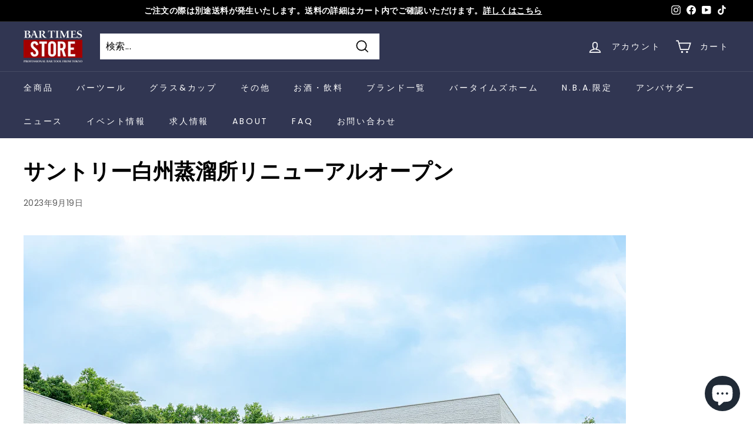

--- FILE ---
content_type: text/html; charset=utf-8
request_url: https://bar-times-store.com/blogs/news/suntory-hakusyu
body_size: 39697
content:
<!doctype html>
<html class="no-js" lang="ja" dir="ltr">
<head>
  <meta charset="utf-8">
  <meta http-equiv="X-UA-Compatible" content="IE=edge,chrome=1">
  <meta name="viewport" content="width=device-width,initial-scale=1">
  <meta name="theme-color" content="#313652">
  <link rel="canonical" href="https://bar-times-store.com/blogs/news/suntory-hakusyu">
  <link rel="preload" as="script" href="//bar-times-store.com/cdn/shop/t/12/assets/theme.js?v=172383760023222790461681706503">
  <link rel="preconnect" href="https://cdn.shopify.com" crossorigin>
  <link rel="preconnect" href="https://fonts.shopifycdn.com" crossorigin>
  <link rel="dns-prefetch" href="https://productreviews.shopifycdn.com">
  <link rel="dns-prefetch" href="https://ajax.googleapis.com">
  <link rel="dns-prefetch" href="https://maps.googleapis.com">
  <link rel="dns-prefetch" href="https://maps.gstatic.com">
   <link rel="stylesheet" href="//maxcdn.bootstrapcdn.com/font-awesome/4.3.0/css/font-awesome.min.css">

<!-- Google Tag Manager 20230620-->
<script>(function(w,d,s,l,i){w[l]=w[l]||[];w[l].push({'gtm.start':
new Date().getTime(),event:'gtm.js'});var f=d.getElementsByTagName(s)[0],
j=d.createElement(s),dl=l!='dataLayer'?'&l='+l:'';j.async=true;j.src=
'https://www.googletagmanager.com/gtm.js?id='+i+dl;f.parentNode.insertBefore(j,f);
})(window,document,'script','dataLayer','GTM-ML9GCMJ');</script>
<!-- End Google Tag Manager 20230620 -->
  
  <!-- Google Tag Manager -->
<script>(function(w,d,s,l,i){w[l]=w[l]||[];w[l].push({'gtm.start':
new Date().getTime(),event:'gtm.js'});var f=d.getElementsByTagName(s)[0],
j=d.createElement(s),dl=l!='dataLayer'?'&l='+l:'';j.async=true;j.src=
'https://www.googletagmanager.com/gtm.js?id='+i+dl;f.parentNode.insertBefore(j,f);
})(window,document,'script','dataLayer','GTM-5VJCND6');</script>
<!-- End Google Tag Manager -->
  
    <script src="https://code.jquery.com/jquery-3.4.1.js" integrity="sha256-WpOohJOqMqqyKL9FccASB9O0KwACQJpFTUBLTYOVvVU=" crossorigin="anonymous"></script>
    <link rel="stylesheet" type="text/css" href="//cdn.jsdelivr.net/npm/slick-carousel@1.8.1/slick/slick.css"/>
    <link rel="stylesheet" type="text/css" href="//cdn.jsdelivr.net/npm/slick-carousel@1.8.1/slick/slick-theme.css"/>
  <script type="text/javascript" src="//cdn.jsdelivr.net/npm/slick-carousel@1.8.1/slick/slick.min.js"></script>
  <script type="text/javascript" src="//cdn.jsdelivr.net/npm/slick-carousel@1.8.1/slick/slick.min.js"></script>

  <script type="text/javascript" src="//cdn.jsdelivr.net/npm/slick-carousel@1.8.1/slick/slick.min.js"></script>
    <script type="text/javascript" src="//code.jquery.com/jquery-1.11.0.min.js"></script>
<script type="text/javascript" src="//code.jquery.com/jquery-migrate-1.2.1.min.js"></script>
    <link rel="stylesheet" type="text/css" href="//cdn.jsdelivr.net/npm/slick-carousel@1.8.1/slick/slick.css"/>

   <script type="text/javascript" src="https://cdnjs.cloudflare.com/ajax/libs/jquery/3.6.0/jquery.min.js"></script>
    <script type="text/javascript" src="//cdnjs.cloudflare.com/ajax/libs/jquery/3.6.0/jquery.min.js"></script><link rel="shortcut icon" href="//bar-times-store.com/cdn/shop/files/bar_times_store_logo_32_32x32.jpg?v=1675148988" type="image/png" /><title>サントリー白州蒸溜所リニューアルオープン
&ndash; BAR TIMES STORE
</title>
<meta name="description" content="―　５０周年を迎え、さらなる品質向上や蒸溜所魅力訴求を強化　― ―　主要施設のリニューアルと２種の新見学ツアーを展開　― サントリー（株）は、サントリー白州蒸溜所（工場長：有田哲也、所在地：山梨県北杜市白州町鳥原）をリニューアルし、１０月２日（月）から一般公開します。 ２０２３年、サントリー創業者・鳥井信治郎が山崎の地でウイスキーづくりをはじめて１００周年を迎えます。１９２３年にウイスキーづくりへの挑戦をスタートさせてから、当社は絶えず「ウイスキー文化の創造・発展」「美味品質」に取り組み、ウイスキーの魅力をお伝えするとともに品質向上へ弛まぬ研鑽を続けてきました。 山崎蒸溜所・白州蒸溜所においては、さらなる品質向上や蒸溜所魅力訴求の強"><meta property="og:site_name" content="BAR TIMES STORE">
  <meta property="og:url" content="https://bar-times-store.com/blogs/news/suntory-hakusyu">
  <meta property="og:title" content="サントリー白州蒸溜所リニューアルオープン">
  <meta property="og:type" content="article">
  <meta property="og:description" content="
―　５０周年を迎え、さらなる品質向上や蒸溜所魅力訴求を強化　―
―　主要施設のリニューアルと２種の新見学ツアーを展開　―
サントリー（株）は、サントリー白州蒸溜所（工場長：有田哲也、所在地：山梨県北杜市白州町鳥原）をリニューアルし、１０月２日（月）から一般公開します。
２０２３年、サントリー創業者・鳥井信治郎が山崎の地でウイスキーづくりをはじめて１００周年を迎えます。１９２３年にウイスキーづくりへの挑戦をスタートさせてから、当社は絶えず「ウイスキー文化の創造・発展」「美味品質」に取り組み、ウイスキーの魅力をお伝えするとともに品質向上へ弛まぬ研鑽を続けてきました。
山崎蒸溜所・白州蒸溜所においては、さらなる品質向上や蒸溜所魅力訴求の強化を主な目的として、２０２４年にかけて施設改修などを実施しています。（https://www.suntory.co.jp/news/article/14314.html参照）

今回は、“日本の自然・風土に育まれ、つくり手の技によって仕上げられる、日本人ならではの繊細なウイスキーづくり”や、ものづくりの現場である“蒸溜所の魅力”を、よりいっそう体感いただける施設に白州蒸溜所をリニューアルします。
●施設のリニューアルについて
▼ビジターセンター
白州蒸溜所とサントリー天然水 南アルプス白州工場の両工場共通の玄関として、二つの施設とその敷地全体を包み込む“白州の森”の魅力を知っていただけるような施設を目指しました。建築資材やデザインには、花崗岩・森・水という、白州の自然環境を語る上で欠かせない要素を随所に取り入れています。場内見学や見学ツアーの受付を設けるほか、新たにジオラマを設置し、敷地全体を視覚的に理解していただける空間や、両工場のオリジナルグッズを購入いただける「ビジターセンターGift Shop」も併設します。
▼バードサンクチュアリ
白州蒸溜所では、１９７３年の竣工当時より敷地内に野鳥の保護区「バードサンクチュアリ」を設けるなど、豊かな自然と清らかな水を育む環境を守っています。今回は、そんな白州の自然環境をより身近に感じていただきたいという思いから、新たに「バードサンクチュアリ」での当社の取り組みや、森に住む鳥たちについての展示を行うほか、鳥の声を聞くことができる集音機などの造作物を設置しました。
▼セントラルハウス
「テイスティングラウンジ」では、“白州の森”の魅力を存分に感じていただけるよう、壁一面の窓越しに広がる森を見ながらリラックスできる空間を演出し、「白州」ブランドをはじめ稀少なウイスキーのテイスティングや、「サントリーシングルモルトウイスキー白州」と合わせたフードペアリングなどをお楽しみいただけます。また、併設された「セントラルハウスGift Shop」では、白州蒸溜所ならではのグッズを取り揃え、「白州」のある豊かなライフスタイルを提案します。
●白州蒸溜所ツアーの刷新について　※２０歳未満の方はご参加いただけません
▼白州蒸溜所 ものづくりツアー
・所要時間　９０分
・参加費　　３,０００円（税込）
・主な内容
「サントリーシングルモルトウイスキー白州」が生まれるものづくり現場をご覧いただき、その場所でしか感じられない香りや温度を五感で体感いただけるツアーです。テイスティングでは「サントリーシングルモルトウイスキー白州」や希少な「モルトウイスキー原酒」、「白州森香るハイボール」を提供します。見学ツアー後には、「白州オリジナルテイスティンググラス」をお持ち帰りいただけます。
▼白州蒸溜所 ものづくりツアー　プレミアム
・所要時間　１３０分
・参加費　　５,０００円（税込）
・主な内容
サントリーシングルモルトウイスキー「白州」ブランドが生まれるものづくり現場をご覧いただき、その場所でしか感じられない香りや温度を五感で体感いただけるツアーです。「プレミアム」ツアーでしか立ち寄れない製造エリアや貯蔵庫内での特別なテイスティングを通して、白州蒸溜所ならではのつくり手のこだわりや、自然環境をじっくりとご案内します。テイスティングでは「白州１２年」や希少な「モルトウイスキー原酒」などを提供いたします。見学ツアー後には「白州オリジナルテイスティンググラス」と「グラスホルダー」をお持ち帰りいただけます。
▼「サントリー白州蒸溜所」ホームページ
https://www.suntory.co.jp/factory/hakushu/
 "><meta property="og:image" content="http://bar-times-store.com/cdn/shop/articles/main_bbb0413d-71a6-4c16-9451-a566bf353cbb.jpg?v=1694762052">
    <meta property="og:image:secure_url" content="https://bar-times-store.com/cdn/shop/articles/main_bbb0413d-71a6-4c16-9451-a566bf353cbb.jpg?v=1694762052">
    <meta property="og:image:width" content="2000">
    <meta property="og:image:height" content="1333"><meta name="twitter:site" content="@">
  <meta name="twitter:card" content="summary_large_image">
  <meta name="twitter:title" content="サントリー白州蒸溜所リニューアルオープン">
  <meta name="twitter:description" content="
―　５０周年を迎え、さらなる品質向上や蒸溜所魅力訴求を強化　―
―　主要施設のリニューアルと２種の新見学ツアーを展開　―
サントリー（株）は、サントリー白州蒸溜所（工場長：有田哲也、所在地：山梨県北杜市白州町鳥原）をリニューアルし、１０月２日（月）から一般公開します。
２０２３年、サントリー創業者・鳥井信治郎が山崎の地でウイスキーづくりをはじめて１００周年を迎えます。１９２３年にウイスキーづくりへの挑戦をスタートさせてから、当社は絶えず「ウイスキー文化の創造・発展」「美味品質」に取り組み、ウイスキーの魅力をお伝えするとともに品質向上へ弛まぬ研鑽を続けてきました。
山崎蒸溜所・白州蒸溜所においては、さらなる品質向上や蒸溜所魅力訴求の強化を主な目的として、２０２４年にかけて施設改修などを実施しています。（https://www.suntory.co.jp/news/article/14314.html参照）

今回は、“日本の自然・風土に育まれ、つくり手の技によって仕上げられる、日本人ならではの繊細なウイスキーづくり”や、ものづくりの現場である“蒸溜所の魅力”を、よりいっそう体感いただける施設に白州蒸溜所をリニューアルします。
●施設のリニューアルについて
▼ビジターセンター
白州蒸溜所とサントリー天然水 南アルプス白州工場の両工場共通の玄関として、二つの施設とその敷地全体を包み込む“白州の森”の魅力を知っていただけるような施設を目指しました。建築資材やデザインには、花崗岩・森・水という、白州の自然環境を語る上で欠かせない要素を随所に取り入れています。場内見学や見学ツアーの受付を設けるほか、新たにジオラマを設置し、敷地全体を視覚的に理解していただける空間や、両工場のオリジナルグッズを購入いただける「ビジターセンターGift Shop」も併設します。
▼バードサンクチュアリ
白州蒸溜所では、１９７３年の竣工当時より敷地内に野鳥の保護区「バードサンクチュアリ」を設けるなど、豊かな自然と清らかな水を育む環境を守っています。今回は、そんな白州の自然環境をより身近に感じていただきたいという思いから、新たに「バードサンクチュアリ」での当社の取り組みや、森に住む鳥たちについての展示を行うほか、鳥の声を聞くことができる集音機などの造作物を設置しました。
▼セントラルハウス
「テイスティングラウンジ」では、“白州の森”の魅力を存分に感じていただけるよう、壁一面の窓越しに広がる森を見ながらリラックスできる空間を演出し、「白州」ブランドをはじめ稀少なウイスキーのテイスティングや、「サントリーシングルモルトウイスキー白州」と合わせたフードペアリングなどをお楽しみいただけます。また、併設された「セントラルハウスGift Shop」では、白州蒸溜所ならではのグッズを取り揃え、「白州」のある豊かなライフスタイルを提案します。
●白州蒸溜所ツアーの刷新について　※２０歳未満の方はご参加いただけません
▼白州蒸溜所 ものづくりツアー
・所要時間　９０分
・参加費　　３,０００円（税込）
・主な内容
「サントリーシングルモルトウイスキー白州」が生まれるものづくり現場をご覧いただき、その場所でしか感じられない香りや温度を五感で体感いただけるツアーです。テイスティングでは「サントリーシングルモルトウイスキー白州」や希少な「モルトウイスキー原酒」、「白州森香るハイボール」を提供します。見学ツアー後には、「白州オリジナルテイスティンググラス」をお持ち帰りいただけます。
▼白州蒸溜所 ものづくりツアー　プレミアム
・所要時間　１３０分
・参加費　　５,０００円（税込）
・主な内容
サントリーシングルモルトウイスキー「白州」ブランドが生まれるものづくり現場をご覧いただき、その場所でしか感じられない香りや温度を五感で体感いただけるツアーです。「プレミアム」ツアーでしか立ち寄れない製造エリアや貯蔵庫内での特別なテイスティングを通して、白州蒸溜所ならではのつくり手のこだわりや、自然環境をじっくりとご案内します。テイスティングでは「白州１２年」や希少な「モルトウイスキー原酒」などを提供いたします。見学ツアー後には「白州オリジナルテイスティンググラス」と「グラスホルダー」をお持ち帰りいただけます。
▼「サントリー白州蒸溜所」ホームページ
https://www.suntory.co.jp/factory/hakushu/
 ">
<style data-shopify>@font-face {
  font-family: "Libre Baskerville";
  font-weight: 400;
  font-style: normal;
  font-display: swap;
  src: url("//bar-times-store.com/cdn/fonts/libre_baskerville/librebaskerville_n4.2ec9ee517e3ce28d5f1e6c6e75efd8a97e59c189.woff2") format("woff2"),
       url("//bar-times-store.com/cdn/fonts/libre_baskerville/librebaskerville_n4.323789551b85098885c8eccedfb1bd8f25f56007.woff") format("woff");
}

  @font-face {
  font-family: Poppins;
  font-weight: 400;
  font-style: normal;
  font-display: swap;
  src: url("//bar-times-store.com/cdn/fonts/poppins/poppins_n4.0ba78fa5af9b0e1a374041b3ceaadf0a43b41362.woff2") format("woff2"),
       url("//bar-times-store.com/cdn/fonts/poppins/poppins_n4.214741a72ff2596839fc9760ee7a770386cf16ca.woff") format("woff");
}


  @font-face {
  font-family: Poppins;
  font-weight: 600;
  font-style: normal;
  font-display: swap;
  src: url("//bar-times-store.com/cdn/fonts/poppins/poppins_n6.aa29d4918bc243723d56b59572e18228ed0786f6.woff2") format("woff2"),
       url("//bar-times-store.com/cdn/fonts/poppins/poppins_n6.5f815d845fe073750885d5b7e619ee00e8111208.woff") format("woff");
}

  @font-face {
  font-family: Poppins;
  font-weight: 400;
  font-style: italic;
  font-display: swap;
  src: url("//bar-times-store.com/cdn/fonts/poppins/poppins_i4.846ad1e22474f856bd6b81ba4585a60799a9f5d2.woff2") format("woff2"),
       url("//bar-times-store.com/cdn/fonts/poppins/poppins_i4.56b43284e8b52fc64c1fd271f289a39e8477e9ec.woff") format("woff");
}

  @font-face {
  font-family: Poppins;
  font-weight: 600;
  font-style: italic;
  font-display: swap;
  src: url("//bar-times-store.com/cdn/fonts/poppins/poppins_i6.bb8044d6203f492888d626dafda3c2999253e8e9.woff2") format("woff2"),
       url("//bar-times-store.com/cdn/fonts/poppins/poppins_i6.e233dec1a61b1e7dead9f920159eda42280a02c3.woff") format("woff");
}

</style><link href="//bar-times-store.com/cdn/shop/t/12/assets/theme.css?v=21085444991582487071698093610" rel="stylesheet" type="text/css" media="all" />
<style data-shopify>:root {
    --typeHeaderPrimary: "Libre Baskerville";
    --typeHeaderFallback: serif;
    --typeHeaderSize: 36px;
    --typeHeaderWeight: 400;
    --typeHeaderLineHeight: 1.2;
    --typeHeaderSpacing: 0.0em;

    --typeBasePrimary:Poppins;
    --typeBaseFallback:sans-serif;
    --typeBaseSize: 16px;
    --typeBaseWeight: 400;
    --typeBaseSpacing: 0.025em;
    --typeBaseLineHeight: 1.8;

    --colorSmallImageBg: #ffffff;
    --colorSmallImageBgDark: #f7f7f7;
    --colorLargeImageBg: #e7e7e7;
    --colorLargeImageBgLight: #ffffff;

    --iconWeight: 4px;
    --iconLinecaps: miter;

    
      --buttonRadius: 0px;
      --btnPadding: 11px 20px;
    

    
      --roundness: 0px;
    

    
      --gridThickness: 0px;
    

    --productTileMargin: 10%;
    --collectionTileMargin: 17%;

    --swatchSize: 40px;
  }

  @media screen and (max-width: 768px) {
    :root {
      --typeBaseSize: 14px;

      
        --roundness: 0px;
        --btnPadding: 9px 17px;
      
    }
  }</style><link href="//bar-times-store.com/cdn/shop/t/12/assets/style.css?v=136711579244964050731681706503" rel="stylesheet" type="text/css" media="all" />
<script>
    document.documentElement.className = document.documentElement.className.replace('no-js', 'js');

    window.theme = window.theme || {};
    theme.routes = {
      home: "/",
      collections: "/collections",
      cart: "/cart.js",
      cartPage: "/cart",
      cartAdd: "/cart/add.js",
      cartChange: "/cart/change.js",
      search: "/search"
    };
    theme.strings = {
      soldOut: "売り切れ",
      unavailable: "不可",
      inStockLabel: "在庫あり、出荷可能",
      oneStockLabel: "在庫僅少 - 残り[count]個",
      otherStockLabel: "在庫僅少 - 残り[count]個",
      willNotShipUntil: "出荷準備中：[date]",
      willBeInStockAfter: "再入荷：[date]",
      waitingForStock: "在庫の確認中",
      savePrice: "[saved_amount]割引",
      cartEmpty: "カートは空です",
      cartTermsConfirmation: "チェックアウトするには、利用規約に同意する必要があります",
      searchCollections: "コレクション:",
      searchPages: "ページ:",
      searchArticles: "記事一覧:"
    };
    theme.settings = {
      cartType: "page",
      isCustomerTemplate: false,
      moneyFormat: "¥{{amount_no_decimals}}",
      saveType: "dollar",
      productImageSize: "square",
      productImageCover: false,
      predictiveSearch: true,
      predictiveSearchType: "product,page",
      superScriptSetting: false,
      superScriptPrice: false,
      quickView: true,
      quickAdd: true,
      themeName: 'Expanse',
      themeVersion: "4.1.0"
    };
  </script>

  <script>window.performance && window.performance.mark && window.performance.mark('shopify.content_for_header.start');</script><meta name="facebook-domain-verification" content="r3amzgl2493o6h911cuyo4cs1vjfxh">
<meta name="google-site-verification" content="VYOWiQwr7nd4Vi4-r0noGJ699dOs_rz79JP696tQu9A">
<meta id="shopify-digital-wallet" name="shopify-digital-wallet" content="/55310745682/digital_wallets/dialog">
<meta name="shopify-checkout-api-token" content="194aded631a8d3843e6cd3e0228fcea2">
<meta id="in-context-paypal-metadata" data-shop-id="55310745682" data-venmo-supported="false" data-environment="production" data-locale="ja_JP" data-paypal-v4="true" data-currency="JPY">
<link rel="alternate" type="application/atom+xml" title="Feed" href="/blogs/news.atom" />
<script async="async" src="/checkouts/internal/preloads.js?locale=ja-JP"></script>
<link rel="preconnect" href="https://shop.app" crossorigin="anonymous">
<script async="async" src="https://shop.app/checkouts/internal/preloads.js?locale=ja-JP&shop_id=55310745682" crossorigin="anonymous"></script>
<script id="apple-pay-shop-capabilities" type="application/json">{"shopId":55310745682,"countryCode":"JP","currencyCode":"JPY","merchantCapabilities":["supports3DS"],"merchantId":"gid:\/\/shopify\/Shop\/55310745682","merchantName":"BAR TIMES STORE","requiredBillingContactFields":["postalAddress","email","phone"],"requiredShippingContactFields":["postalAddress","email","phone"],"shippingType":"shipping","supportedNetworks":["visa","masterCard","amex","jcb","discover"],"total":{"type":"pending","label":"BAR TIMES STORE","amount":"1.00"},"shopifyPaymentsEnabled":true,"supportsSubscriptions":true}</script>
<script id="shopify-features" type="application/json">{"accessToken":"194aded631a8d3843e6cd3e0228fcea2","betas":["rich-media-storefront-analytics"],"domain":"bar-times-store.com","predictiveSearch":false,"shopId":55310745682,"locale":"ja"}</script>
<script>var Shopify = Shopify || {};
Shopify.shop = "bartimesstore.myshopify.com";
Shopify.locale = "ja";
Shopify.currency = {"active":"JPY","rate":"1.0"};
Shopify.country = "JP";
Shopify.theme = {"name":"Expanse_20230417","id":122302136402,"schema_name":"Expanse","schema_version":"4.1.0","theme_store_id":902,"role":"main"};
Shopify.theme.handle = "null";
Shopify.theme.style = {"id":null,"handle":null};
Shopify.cdnHost = "bar-times-store.com/cdn";
Shopify.routes = Shopify.routes || {};
Shopify.routes.root = "/";</script>
<script type="module">!function(o){(o.Shopify=o.Shopify||{}).modules=!0}(window);</script>
<script>!function(o){function n(){var o=[];function n(){o.push(Array.prototype.slice.apply(arguments))}return n.q=o,n}var t=o.Shopify=o.Shopify||{};t.loadFeatures=n(),t.autoloadFeatures=n()}(window);</script>
<script>
  window.ShopifyPay = window.ShopifyPay || {};
  window.ShopifyPay.apiHost = "shop.app\/pay";
  window.ShopifyPay.redirectState = null;
</script>
<script id="shop-js-analytics" type="application/json">{"pageType":"article"}</script>
<script defer="defer" async type="module" src="//bar-times-store.com/cdn/shopifycloud/shop-js/modules/v2/client.init-shop-cart-sync_0MstufBG.ja.esm.js"></script>
<script defer="defer" async type="module" src="//bar-times-store.com/cdn/shopifycloud/shop-js/modules/v2/chunk.common_jll-23Z1.esm.js"></script>
<script defer="defer" async type="module" src="//bar-times-store.com/cdn/shopifycloud/shop-js/modules/v2/chunk.modal_HXih6-AF.esm.js"></script>
<script type="module">
  await import("//bar-times-store.com/cdn/shopifycloud/shop-js/modules/v2/client.init-shop-cart-sync_0MstufBG.ja.esm.js");
await import("//bar-times-store.com/cdn/shopifycloud/shop-js/modules/v2/chunk.common_jll-23Z1.esm.js");
await import("//bar-times-store.com/cdn/shopifycloud/shop-js/modules/v2/chunk.modal_HXih6-AF.esm.js");

  window.Shopify.SignInWithShop?.initShopCartSync?.({"fedCMEnabled":true,"windoidEnabled":true});

</script>
<script>
  window.Shopify = window.Shopify || {};
  if (!window.Shopify.featureAssets) window.Shopify.featureAssets = {};
  window.Shopify.featureAssets['shop-js'] = {"shop-cart-sync":["modules/v2/client.shop-cart-sync_DN7iwvRY.ja.esm.js","modules/v2/chunk.common_jll-23Z1.esm.js","modules/v2/chunk.modal_HXih6-AF.esm.js"],"init-fed-cm":["modules/v2/client.init-fed-cm_DmZOWWut.ja.esm.js","modules/v2/chunk.common_jll-23Z1.esm.js","modules/v2/chunk.modal_HXih6-AF.esm.js"],"shop-cash-offers":["modules/v2/client.shop-cash-offers_HFfvn_Gz.ja.esm.js","modules/v2/chunk.common_jll-23Z1.esm.js","modules/v2/chunk.modal_HXih6-AF.esm.js"],"shop-login-button":["modules/v2/client.shop-login-button_BVN3pvk0.ja.esm.js","modules/v2/chunk.common_jll-23Z1.esm.js","modules/v2/chunk.modal_HXih6-AF.esm.js"],"pay-button":["modules/v2/client.pay-button_CyS_4GVi.ja.esm.js","modules/v2/chunk.common_jll-23Z1.esm.js","modules/v2/chunk.modal_HXih6-AF.esm.js"],"shop-button":["modules/v2/client.shop-button_zh22db91.ja.esm.js","modules/v2/chunk.common_jll-23Z1.esm.js","modules/v2/chunk.modal_HXih6-AF.esm.js"],"avatar":["modules/v2/client.avatar_BTnouDA3.ja.esm.js"],"init-windoid":["modules/v2/client.init-windoid_BlVJIuJ5.ja.esm.js","modules/v2/chunk.common_jll-23Z1.esm.js","modules/v2/chunk.modal_HXih6-AF.esm.js"],"init-shop-for-new-customer-accounts":["modules/v2/client.init-shop-for-new-customer-accounts_BqzwtUK7.ja.esm.js","modules/v2/client.shop-login-button_BVN3pvk0.ja.esm.js","modules/v2/chunk.common_jll-23Z1.esm.js","modules/v2/chunk.modal_HXih6-AF.esm.js"],"init-shop-email-lookup-coordinator":["modules/v2/client.init-shop-email-lookup-coordinator_DKDv3hKi.ja.esm.js","modules/v2/chunk.common_jll-23Z1.esm.js","modules/v2/chunk.modal_HXih6-AF.esm.js"],"init-shop-cart-sync":["modules/v2/client.init-shop-cart-sync_0MstufBG.ja.esm.js","modules/v2/chunk.common_jll-23Z1.esm.js","modules/v2/chunk.modal_HXih6-AF.esm.js"],"shop-toast-manager":["modules/v2/client.shop-toast-manager_BkVvTGW3.ja.esm.js","modules/v2/chunk.common_jll-23Z1.esm.js","modules/v2/chunk.modal_HXih6-AF.esm.js"],"init-customer-accounts":["modules/v2/client.init-customer-accounts_CZbUHFPX.ja.esm.js","modules/v2/client.shop-login-button_BVN3pvk0.ja.esm.js","modules/v2/chunk.common_jll-23Z1.esm.js","modules/v2/chunk.modal_HXih6-AF.esm.js"],"init-customer-accounts-sign-up":["modules/v2/client.init-customer-accounts-sign-up_C0QA8nCd.ja.esm.js","modules/v2/client.shop-login-button_BVN3pvk0.ja.esm.js","modules/v2/chunk.common_jll-23Z1.esm.js","modules/v2/chunk.modal_HXih6-AF.esm.js"],"shop-follow-button":["modules/v2/client.shop-follow-button_CSkbpFfm.ja.esm.js","modules/v2/chunk.common_jll-23Z1.esm.js","modules/v2/chunk.modal_HXih6-AF.esm.js"],"checkout-modal":["modules/v2/client.checkout-modal_rYdHFJTE.ja.esm.js","modules/v2/chunk.common_jll-23Z1.esm.js","modules/v2/chunk.modal_HXih6-AF.esm.js"],"shop-login":["modules/v2/client.shop-login_DeXIozZF.ja.esm.js","modules/v2/chunk.common_jll-23Z1.esm.js","modules/v2/chunk.modal_HXih6-AF.esm.js"],"lead-capture":["modules/v2/client.lead-capture_DGEoeVgo.ja.esm.js","modules/v2/chunk.common_jll-23Z1.esm.js","modules/v2/chunk.modal_HXih6-AF.esm.js"],"payment-terms":["modules/v2/client.payment-terms_BXPcfuME.ja.esm.js","modules/v2/chunk.common_jll-23Z1.esm.js","modules/v2/chunk.modal_HXih6-AF.esm.js"]};
</script>
<script>(function() {
  var isLoaded = false;
  function asyncLoad() {
    if (isLoaded) return;
    isLoaded = true;
    var urls = ["https:\/\/delivery-date-and-time-picker.amp.tokyo\/script_tags\/cart_attributes.js?shop=bartimesstore.myshopify.com","https:\/\/documents-app.mixlogue.jp\/scripts\/ue87f9sf8e7rd.min.js?shop=bartimesstore.myshopify.com","https:\/\/documents-app.mixlogue.jp\/scripts\/delivery.js?shop=bartimesstore.myshopify.com"];
    for (var i = 0; i < urls.length; i++) {
      var s = document.createElement('script');
      s.type = 'text/javascript';
      s.async = true;
      s.src = urls[i];
      var x = document.getElementsByTagName('script')[0];
      x.parentNode.insertBefore(s, x);
    }
  };
  if(window.attachEvent) {
    window.attachEvent('onload', asyncLoad);
  } else {
    window.addEventListener('load', asyncLoad, false);
  }
})();</script>
<script id="__st">var __st={"a":55310745682,"offset":32400,"reqid":"0a6950f3-25bc-428d-b8dc-921c157e2b5b-1769118794","pageurl":"bar-times-store.com\/blogs\/news\/suntory-hakusyu","s":"articles-558020558930","u":"83db821283e5","p":"article","rtyp":"article","rid":558020558930};</script>
<script>window.ShopifyPaypalV4VisibilityTracking = true;</script>
<script id="captcha-bootstrap">!function(){'use strict';const t='contact',e='account',n='new_comment',o=[[t,t],['blogs',n],['comments',n],[t,'customer']],c=[[e,'customer_login'],[e,'guest_login'],[e,'recover_customer_password'],[e,'create_customer']],r=t=>t.map((([t,e])=>`form[action*='/${t}']:not([data-nocaptcha='true']) input[name='form_type'][value='${e}']`)).join(','),a=t=>()=>t?[...document.querySelectorAll(t)].map((t=>t.form)):[];function s(){const t=[...o],e=r(t);return a(e)}const i='password',u='form_key',d=['recaptcha-v3-token','g-recaptcha-response','h-captcha-response',i],f=()=>{try{return window.sessionStorage}catch{return}},m='__shopify_v',_=t=>t.elements[u];function p(t,e,n=!1){try{const o=window.sessionStorage,c=JSON.parse(o.getItem(e)),{data:r}=function(t){const{data:e,action:n}=t;return t[m]||n?{data:e,action:n}:{data:t,action:n}}(c);for(const[e,n]of Object.entries(r))t.elements[e]&&(t.elements[e].value=n);n&&o.removeItem(e)}catch(o){console.error('form repopulation failed',{error:o})}}const l='form_type',E='cptcha';function T(t){t.dataset[E]=!0}const w=window,h=w.document,L='Shopify',v='ce_forms',y='captcha';let A=!1;((t,e)=>{const n=(g='f06e6c50-85a8-45c8-87d0-21a2b65856fe',I='https://cdn.shopify.com/shopifycloud/storefront-forms-hcaptcha/ce_storefront_forms_captcha_hcaptcha.v1.5.2.iife.js',D={infoText:'hCaptchaによる保護',privacyText:'プライバシー',termsText:'利用規約'},(t,e,n)=>{const o=w[L][v],c=o.bindForm;if(c)return c(t,g,e,D).then(n);var r;o.q.push([[t,g,e,D],n]),r=I,A||(h.body.append(Object.assign(h.createElement('script'),{id:'captcha-provider',async:!0,src:r})),A=!0)});var g,I,D;w[L]=w[L]||{},w[L][v]=w[L][v]||{},w[L][v].q=[],w[L][y]=w[L][y]||{},w[L][y].protect=function(t,e){n(t,void 0,e),T(t)},Object.freeze(w[L][y]),function(t,e,n,w,h,L){const[v,y,A,g]=function(t,e,n){const i=e?o:[],u=t?c:[],d=[...i,...u],f=r(d),m=r(i),_=r(d.filter((([t,e])=>n.includes(e))));return[a(f),a(m),a(_),s()]}(w,h,L),I=t=>{const e=t.target;return e instanceof HTMLFormElement?e:e&&e.form},D=t=>v().includes(t);t.addEventListener('submit',(t=>{const e=I(t);if(!e)return;const n=D(e)&&!e.dataset.hcaptchaBound&&!e.dataset.recaptchaBound,o=_(e),c=g().includes(e)&&(!o||!o.value);(n||c)&&t.preventDefault(),c&&!n&&(function(t){try{if(!f())return;!function(t){const e=f();if(!e)return;const n=_(t);if(!n)return;const o=n.value;o&&e.removeItem(o)}(t);const e=Array.from(Array(32),(()=>Math.random().toString(36)[2])).join('');!function(t,e){_(t)||t.append(Object.assign(document.createElement('input'),{type:'hidden',name:u})),t.elements[u].value=e}(t,e),function(t,e){const n=f();if(!n)return;const o=[...t.querySelectorAll(`input[type='${i}']`)].map((({name:t})=>t)),c=[...d,...o],r={};for(const[a,s]of new FormData(t).entries())c.includes(a)||(r[a]=s);n.setItem(e,JSON.stringify({[m]:1,action:t.action,data:r}))}(t,e)}catch(e){console.error('failed to persist form',e)}}(e),e.submit())}));const S=(t,e)=>{t&&!t.dataset[E]&&(n(t,e.some((e=>e===t))),T(t))};for(const o of['focusin','change'])t.addEventListener(o,(t=>{const e=I(t);D(e)&&S(e,y())}));const B=e.get('form_key'),M=e.get(l),P=B&&M;t.addEventListener('DOMContentLoaded',(()=>{const t=y();if(P)for(const e of t)e.elements[l].value===M&&p(e,B);[...new Set([...A(),...v().filter((t=>'true'===t.dataset.shopifyCaptcha))])].forEach((e=>S(e,t)))}))}(h,new URLSearchParams(w.location.search),n,t,e,['guest_login'])})(!0,!0)}();</script>
<script integrity="sha256-4kQ18oKyAcykRKYeNunJcIwy7WH5gtpwJnB7kiuLZ1E=" data-source-attribution="shopify.loadfeatures" defer="defer" src="//bar-times-store.com/cdn/shopifycloud/storefront/assets/storefront/load_feature-a0a9edcb.js" crossorigin="anonymous"></script>
<script crossorigin="anonymous" defer="defer" src="//bar-times-store.com/cdn/shopifycloud/storefront/assets/shopify_pay/storefront-65b4c6d7.js?v=20250812"></script>
<script data-source-attribution="shopify.dynamic_checkout.dynamic.init">var Shopify=Shopify||{};Shopify.PaymentButton=Shopify.PaymentButton||{isStorefrontPortableWallets:!0,init:function(){window.Shopify.PaymentButton.init=function(){};var t=document.createElement("script");t.src="https://bar-times-store.com/cdn/shopifycloud/portable-wallets/latest/portable-wallets.ja.js",t.type="module",document.head.appendChild(t)}};
</script>
<script data-source-attribution="shopify.dynamic_checkout.buyer_consent">
  function portableWalletsHideBuyerConsent(e){var t=document.getElementById("shopify-buyer-consent"),n=document.getElementById("shopify-subscription-policy-button");t&&n&&(t.classList.add("hidden"),t.setAttribute("aria-hidden","true"),n.removeEventListener("click",e))}function portableWalletsShowBuyerConsent(e){var t=document.getElementById("shopify-buyer-consent"),n=document.getElementById("shopify-subscription-policy-button");t&&n&&(t.classList.remove("hidden"),t.removeAttribute("aria-hidden"),n.addEventListener("click",e))}window.Shopify?.PaymentButton&&(window.Shopify.PaymentButton.hideBuyerConsent=portableWalletsHideBuyerConsent,window.Shopify.PaymentButton.showBuyerConsent=portableWalletsShowBuyerConsent);
</script>
<script data-source-attribution="shopify.dynamic_checkout.cart.bootstrap">document.addEventListener("DOMContentLoaded",(function(){function t(){return document.querySelector("shopify-accelerated-checkout-cart, shopify-accelerated-checkout")}if(t())Shopify.PaymentButton.init();else{new MutationObserver((function(e,n){t()&&(Shopify.PaymentButton.init(),n.disconnect())})).observe(document.body,{childList:!0,subtree:!0})}}));
</script>
<link id="shopify-accelerated-checkout-styles" rel="stylesheet" media="screen" href="https://bar-times-store.com/cdn/shopifycloud/portable-wallets/latest/accelerated-checkout-backwards-compat.css" crossorigin="anonymous">
<style id="shopify-accelerated-checkout-cart">
        #shopify-buyer-consent {
  margin-top: 1em;
  display: inline-block;
  width: 100%;
}

#shopify-buyer-consent.hidden {
  display: none;
}

#shopify-subscription-policy-button {
  background: none;
  border: none;
  padding: 0;
  text-decoration: underline;
  font-size: inherit;
  cursor: pointer;
}

#shopify-subscription-policy-button::before {
  box-shadow: none;
}

      </style>

<script>window.performance && window.performance.mark && window.performance.mark('shopify.content_for_header.end');</script>

  <script src="//bar-times-store.com/cdn/shop/t/12/assets/vendor-scripts-v2.js" defer="defer"></script>
  <script src="//bar-times-store.com/cdn/shop/t/12/assets/theme.js?v=172383760023222790461681706503" defer="defer"></script>
<script src="https://cdn.shopify.com/extensions/e8878072-2f6b-4e89-8082-94b04320908d/inbox-1254/assets/inbox-chat-loader.js" type="text/javascript" defer="defer"></script>
<link href="https://monorail-edge.shopifysvc.com" rel="dns-prefetch">
<script>(function(){if ("sendBeacon" in navigator && "performance" in window) {try {var session_token_from_headers = performance.getEntriesByType('navigation')[0].serverTiming.find(x => x.name == '_s').description;} catch {var session_token_from_headers = undefined;}var session_cookie_matches = document.cookie.match(/_shopify_s=([^;]*)/);var session_token_from_cookie = session_cookie_matches && session_cookie_matches.length === 2 ? session_cookie_matches[1] : "";var session_token = session_token_from_headers || session_token_from_cookie || "";function handle_abandonment_event(e) {var entries = performance.getEntries().filter(function(entry) {return /monorail-edge.shopifysvc.com/.test(entry.name);});if (!window.abandonment_tracked && entries.length === 0) {window.abandonment_tracked = true;var currentMs = Date.now();var navigation_start = performance.timing.navigationStart;var payload = {shop_id: 55310745682,url: window.location.href,navigation_start,duration: currentMs - navigation_start,session_token,page_type: "article"};window.navigator.sendBeacon("https://monorail-edge.shopifysvc.com/v1/produce", JSON.stringify({schema_id: "online_store_buyer_site_abandonment/1.1",payload: payload,metadata: {event_created_at_ms: currentMs,event_sent_at_ms: currentMs}}));}}window.addEventListener('pagehide', handle_abandonment_event);}}());</script>
<script id="web-pixels-manager-setup">(function e(e,d,r,n,o){if(void 0===o&&(o={}),!Boolean(null===(a=null===(i=window.Shopify)||void 0===i?void 0:i.analytics)||void 0===a?void 0:a.replayQueue)){var i,a;window.Shopify=window.Shopify||{};var t=window.Shopify;t.analytics=t.analytics||{};var s=t.analytics;s.replayQueue=[],s.publish=function(e,d,r){return s.replayQueue.push([e,d,r]),!0};try{self.performance.mark("wpm:start")}catch(e){}var l=function(){var e={modern:/Edge?\/(1{2}[4-9]|1[2-9]\d|[2-9]\d{2}|\d{4,})\.\d+(\.\d+|)|Firefox\/(1{2}[4-9]|1[2-9]\d|[2-9]\d{2}|\d{4,})\.\d+(\.\d+|)|Chrom(ium|e)\/(9{2}|\d{3,})\.\d+(\.\d+|)|(Maci|X1{2}).+ Version\/(15\.\d+|(1[6-9]|[2-9]\d|\d{3,})\.\d+)([,.]\d+|)( \(\w+\)|)( Mobile\/\w+|) Safari\/|Chrome.+OPR\/(9{2}|\d{3,})\.\d+\.\d+|(CPU[ +]OS|iPhone[ +]OS|CPU[ +]iPhone|CPU IPhone OS|CPU iPad OS)[ +]+(15[._]\d+|(1[6-9]|[2-9]\d|\d{3,})[._]\d+)([._]\d+|)|Android:?[ /-](13[3-9]|1[4-9]\d|[2-9]\d{2}|\d{4,})(\.\d+|)(\.\d+|)|Android.+Firefox\/(13[5-9]|1[4-9]\d|[2-9]\d{2}|\d{4,})\.\d+(\.\d+|)|Android.+Chrom(ium|e)\/(13[3-9]|1[4-9]\d|[2-9]\d{2}|\d{4,})\.\d+(\.\d+|)|SamsungBrowser\/([2-9]\d|\d{3,})\.\d+/,legacy:/Edge?\/(1[6-9]|[2-9]\d|\d{3,})\.\d+(\.\d+|)|Firefox\/(5[4-9]|[6-9]\d|\d{3,})\.\d+(\.\d+|)|Chrom(ium|e)\/(5[1-9]|[6-9]\d|\d{3,})\.\d+(\.\d+|)([\d.]+$|.*Safari\/(?![\d.]+ Edge\/[\d.]+$))|(Maci|X1{2}).+ Version\/(10\.\d+|(1[1-9]|[2-9]\d|\d{3,})\.\d+)([,.]\d+|)( \(\w+\)|)( Mobile\/\w+|) Safari\/|Chrome.+OPR\/(3[89]|[4-9]\d|\d{3,})\.\d+\.\d+|(CPU[ +]OS|iPhone[ +]OS|CPU[ +]iPhone|CPU IPhone OS|CPU iPad OS)[ +]+(10[._]\d+|(1[1-9]|[2-9]\d|\d{3,})[._]\d+)([._]\d+|)|Android:?[ /-](13[3-9]|1[4-9]\d|[2-9]\d{2}|\d{4,})(\.\d+|)(\.\d+|)|Mobile Safari.+OPR\/([89]\d|\d{3,})\.\d+\.\d+|Android.+Firefox\/(13[5-9]|1[4-9]\d|[2-9]\d{2}|\d{4,})\.\d+(\.\d+|)|Android.+Chrom(ium|e)\/(13[3-9]|1[4-9]\d|[2-9]\d{2}|\d{4,})\.\d+(\.\d+|)|Android.+(UC? ?Browser|UCWEB|U3)[ /]?(15\.([5-9]|\d{2,})|(1[6-9]|[2-9]\d|\d{3,})\.\d+)\.\d+|SamsungBrowser\/(5\.\d+|([6-9]|\d{2,})\.\d+)|Android.+MQ{2}Browser\/(14(\.(9|\d{2,})|)|(1[5-9]|[2-9]\d|\d{3,})(\.\d+|))(\.\d+|)|K[Aa][Ii]OS\/(3\.\d+|([4-9]|\d{2,})\.\d+)(\.\d+|)/},d=e.modern,r=e.legacy,n=navigator.userAgent;return n.match(d)?"modern":n.match(r)?"legacy":"unknown"}(),u="modern"===l?"modern":"legacy",c=(null!=n?n:{modern:"",legacy:""})[u],f=function(e){return[e.baseUrl,"/wpm","/b",e.hashVersion,"modern"===e.buildTarget?"m":"l",".js"].join("")}({baseUrl:d,hashVersion:r,buildTarget:u}),m=function(e){var d=e.version,r=e.bundleTarget,n=e.surface,o=e.pageUrl,i=e.monorailEndpoint;return{emit:function(e){var a=e.status,t=e.errorMsg,s=(new Date).getTime(),l=JSON.stringify({metadata:{event_sent_at_ms:s},events:[{schema_id:"web_pixels_manager_load/3.1",payload:{version:d,bundle_target:r,page_url:o,status:a,surface:n,error_msg:t},metadata:{event_created_at_ms:s}}]});if(!i)return console&&console.warn&&console.warn("[Web Pixels Manager] No Monorail endpoint provided, skipping logging."),!1;try{return self.navigator.sendBeacon.bind(self.navigator)(i,l)}catch(e){}var u=new XMLHttpRequest;try{return u.open("POST",i,!0),u.setRequestHeader("Content-Type","text/plain"),u.send(l),!0}catch(e){return console&&console.warn&&console.warn("[Web Pixels Manager] Got an unhandled error while logging to Monorail."),!1}}}}({version:r,bundleTarget:l,surface:e.surface,pageUrl:self.location.href,monorailEndpoint:e.monorailEndpoint});try{o.browserTarget=l,function(e){var d=e.src,r=e.async,n=void 0===r||r,o=e.onload,i=e.onerror,a=e.sri,t=e.scriptDataAttributes,s=void 0===t?{}:t,l=document.createElement("script"),u=document.querySelector("head"),c=document.querySelector("body");if(l.async=n,l.src=d,a&&(l.integrity=a,l.crossOrigin="anonymous"),s)for(var f in s)if(Object.prototype.hasOwnProperty.call(s,f))try{l.dataset[f]=s[f]}catch(e){}if(o&&l.addEventListener("load",o),i&&l.addEventListener("error",i),u)u.appendChild(l);else{if(!c)throw new Error("Did not find a head or body element to append the script");c.appendChild(l)}}({src:f,async:!0,onload:function(){if(!function(){var e,d;return Boolean(null===(d=null===(e=window.Shopify)||void 0===e?void 0:e.analytics)||void 0===d?void 0:d.initialized)}()){var d=window.webPixelsManager.init(e)||void 0;if(d){var r=window.Shopify.analytics;r.replayQueue.forEach((function(e){var r=e[0],n=e[1],o=e[2];d.publishCustomEvent(r,n,o)})),r.replayQueue=[],r.publish=d.publishCustomEvent,r.visitor=d.visitor,r.initialized=!0}}},onerror:function(){return m.emit({status:"failed",errorMsg:"".concat(f," has failed to load")})},sri:function(e){var d=/^sha384-[A-Za-z0-9+/=]+$/;return"string"==typeof e&&d.test(e)}(c)?c:"",scriptDataAttributes:o}),m.emit({status:"loading"})}catch(e){m.emit({status:"failed",errorMsg:(null==e?void 0:e.message)||"Unknown error"})}}})({shopId: 55310745682,storefrontBaseUrl: "https://bar-times-store.com",extensionsBaseUrl: "https://extensions.shopifycdn.com/cdn/shopifycloud/web-pixels-manager",monorailEndpoint: "https://monorail-edge.shopifysvc.com/unstable/produce_batch",surface: "storefront-renderer",enabledBetaFlags: ["2dca8a86"],webPixelsConfigList: [{"id":"633012306","configuration":"{\"shopId\": \"55310745682\", \"domain\": \"https:\/\/api.trustoo.io\/\"}","eventPayloadVersion":"v1","runtimeContext":"STRICT","scriptVersion":"ba09fa9fe3be54bc43d59b10cafc99bb","type":"APP","apiClientId":6212459,"privacyPurposes":["ANALYTICS","SALE_OF_DATA"],"dataSharingAdjustments":{"protectedCustomerApprovalScopes":["read_customer_address","read_customer_email","read_customer_name","read_customer_personal_data","read_customer_phone"]}},{"id":"380469330","configuration":"{\"config\":\"{\\\"pixel_id\\\":\\\"G-L3P8W06JRD\\\",\\\"target_country\\\":\\\"JP\\\",\\\"gtag_events\\\":[{\\\"type\\\":\\\"search\\\",\\\"action_label\\\":[\\\"G-L3P8W06JRD\\\",\\\"AW-761871235\\\/-8rsCKi3y-AZEIP3pOsC\\\"]},{\\\"type\\\":\\\"begin_checkout\\\",\\\"action_label\\\":[\\\"G-L3P8W06JRD\\\",\\\"AW-761871235\\\/hWa7CK63y-AZEIP3pOsC\\\"]},{\\\"type\\\":\\\"view_item\\\",\\\"action_label\\\":[\\\"G-L3P8W06JRD\\\",\\\"AW-761871235\\\/foNWCKW3y-AZEIP3pOsC\\\",\\\"MC-H8VBLNBM15\\\"]},{\\\"type\\\":\\\"purchase\\\",\\\"action_label\\\":[\\\"G-L3P8W06JRD\\\",\\\"AW-761871235\\\/5eumCJ-3y-AZEIP3pOsC\\\",\\\"MC-H8VBLNBM15\\\"]},{\\\"type\\\":\\\"page_view\\\",\\\"action_label\\\":[\\\"G-L3P8W06JRD\\\",\\\"AW-761871235\\\/1jfaCKK3y-AZEIP3pOsC\\\",\\\"MC-H8VBLNBM15\\\"]},{\\\"type\\\":\\\"add_payment_info\\\",\\\"action_label\\\":[\\\"G-L3P8W06JRD\\\",\\\"AW-761871235\\\/M64kCKm4y-AZEIP3pOsC\\\"]},{\\\"type\\\":\\\"add_to_cart\\\",\\\"action_label\\\":[\\\"G-L3P8W06JRD\\\",\\\"AW-761871235\\\/zsU9CKu3y-AZEIP3pOsC\\\"]}],\\\"enable_monitoring_mode\\\":false}\"}","eventPayloadVersion":"v1","runtimeContext":"OPEN","scriptVersion":"b2a88bafab3e21179ed38636efcd8a93","type":"APP","apiClientId":1780363,"privacyPurposes":[],"dataSharingAdjustments":{"protectedCustomerApprovalScopes":["read_customer_address","read_customer_email","read_customer_name","read_customer_personal_data","read_customer_phone"]}},{"id":"154828882","configuration":"{\"pixel_id\":\"615283620673562\",\"pixel_type\":\"facebook_pixel\"}","eventPayloadVersion":"v1","runtimeContext":"OPEN","scriptVersion":"ca16bc87fe92b6042fbaa3acc2fbdaa6","type":"APP","apiClientId":2329312,"privacyPurposes":["ANALYTICS","MARKETING","SALE_OF_DATA"],"dataSharingAdjustments":{"protectedCustomerApprovalScopes":["read_customer_address","read_customer_email","read_customer_name","read_customer_personal_data","read_customer_phone"]}},{"id":"shopify-app-pixel","configuration":"{}","eventPayloadVersion":"v1","runtimeContext":"STRICT","scriptVersion":"0450","apiClientId":"shopify-pixel","type":"APP","privacyPurposes":["ANALYTICS","MARKETING"]},{"id":"shopify-custom-pixel","eventPayloadVersion":"v1","runtimeContext":"LAX","scriptVersion":"0450","apiClientId":"shopify-pixel","type":"CUSTOM","privacyPurposes":["ANALYTICS","MARKETING"]}],isMerchantRequest: false,initData: {"shop":{"name":"BAR TIMES STORE","paymentSettings":{"currencyCode":"JPY"},"myshopifyDomain":"bartimesstore.myshopify.com","countryCode":"JP","storefrontUrl":"https:\/\/bar-times-store.com"},"customer":null,"cart":null,"checkout":null,"productVariants":[],"purchasingCompany":null},},"https://bar-times-store.com/cdn","fcfee988w5aeb613cpc8e4bc33m6693e112",{"modern":"","legacy":""},{"shopId":"55310745682","storefrontBaseUrl":"https:\/\/bar-times-store.com","extensionBaseUrl":"https:\/\/extensions.shopifycdn.com\/cdn\/shopifycloud\/web-pixels-manager","surface":"storefront-renderer","enabledBetaFlags":"[\"2dca8a86\"]","isMerchantRequest":"false","hashVersion":"fcfee988w5aeb613cpc8e4bc33m6693e112","publish":"custom","events":"[[\"page_viewed\",{}]]"});</script><script>
  window.ShopifyAnalytics = window.ShopifyAnalytics || {};
  window.ShopifyAnalytics.meta = window.ShopifyAnalytics.meta || {};
  window.ShopifyAnalytics.meta.currency = 'JPY';
  var meta = {"page":{"pageType":"article","resourceType":"article","resourceId":558020558930,"requestId":"0a6950f3-25bc-428d-b8dc-921c157e2b5b-1769118794"}};
  for (var attr in meta) {
    window.ShopifyAnalytics.meta[attr] = meta[attr];
  }
</script>
<script class="analytics">
  (function () {
    var customDocumentWrite = function(content) {
      var jquery = null;

      if (window.jQuery) {
        jquery = window.jQuery;
      } else if (window.Checkout && window.Checkout.$) {
        jquery = window.Checkout.$;
      }

      if (jquery) {
        jquery('body').append(content);
      }
    };

    var hasLoggedConversion = function(token) {
      if (token) {
        return document.cookie.indexOf('loggedConversion=' + token) !== -1;
      }
      return false;
    }

    var setCookieIfConversion = function(token) {
      if (token) {
        var twoMonthsFromNow = new Date(Date.now());
        twoMonthsFromNow.setMonth(twoMonthsFromNow.getMonth() + 2);

        document.cookie = 'loggedConversion=' + token + '; expires=' + twoMonthsFromNow;
      }
    }

    var trekkie = window.ShopifyAnalytics.lib = window.trekkie = window.trekkie || [];
    if (trekkie.integrations) {
      return;
    }
    trekkie.methods = [
      'identify',
      'page',
      'ready',
      'track',
      'trackForm',
      'trackLink'
    ];
    trekkie.factory = function(method) {
      return function() {
        var args = Array.prototype.slice.call(arguments);
        args.unshift(method);
        trekkie.push(args);
        return trekkie;
      };
    };
    for (var i = 0; i < trekkie.methods.length; i++) {
      var key = trekkie.methods[i];
      trekkie[key] = trekkie.factory(key);
    }
    trekkie.load = function(config) {
      trekkie.config = config || {};
      trekkie.config.initialDocumentCookie = document.cookie;
      var first = document.getElementsByTagName('script')[0];
      var script = document.createElement('script');
      script.type = 'text/javascript';
      script.onerror = function(e) {
        var scriptFallback = document.createElement('script');
        scriptFallback.type = 'text/javascript';
        scriptFallback.onerror = function(error) {
                var Monorail = {
      produce: function produce(monorailDomain, schemaId, payload) {
        var currentMs = new Date().getTime();
        var event = {
          schema_id: schemaId,
          payload: payload,
          metadata: {
            event_created_at_ms: currentMs,
            event_sent_at_ms: currentMs
          }
        };
        return Monorail.sendRequest("https://" + monorailDomain + "/v1/produce", JSON.stringify(event));
      },
      sendRequest: function sendRequest(endpointUrl, payload) {
        // Try the sendBeacon API
        if (window && window.navigator && typeof window.navigator.sendBeacon === 'function' && typeof window.Blob === 'function' && !Monorail.isIos12()) {
          var blobData = new window.Blob([payload], {
            type: 'text/plain'
          });

          if (window.navigator.sendBeacon(endpointUrl, blobData)) {
            return true;
          } // sendBeacon was not successful

        } // XHR beacon

        var xhr = new XMLHttpRequest();

        try {
          xhr.open('POST', endpointUrl);
          xhr.setRequestHeader('Content-Type', 'text/plain');
          xhr.send(payload);
        } catch (e) {
          console.log(e);
        }

        return false;
      },
      isIos12: function isIos12() {
        return window.navigator.userAgent.lastIndexOf('iPhone; CPU iPhone OS 12_') !== -1 || window.navigator.userAgent.lastIndexOf('iPad; CPU OS 12_') !== -1;
      }
    };
    Monorail.produce('monorail-edge.shopifysvc.com',
      'trekkie_storefront_load_errors/1.1',
      {shop_id: 55310745682,
      theme_id: 122302136402,
      app_name: "storefront",
      context_url: window.location.href,
      source_url: "//bar-times-store.com/cdn/s/trekkie.storefront.46a754ac07d08c656eb845cfbf513dd9a18d4ced.min.js"});

        };
        scriptFallback.async = true;
        scriptFallback.src = '//bar-times-store.com/cdn/s/trekkie.storefront.46a754ac07d08c656eb845cfbf513dd9a18d4ced.min.js';
        first.parentNode.insertBefore(scriptFallback, first);
      };
      script.async = true;
      script.src = '//bar-times-store.com/cdn/s/trekkie.storefront.46a754ac07d08c656eb845cfbf513dd9a18d4ced.min.js';
      first.parentNode.insertBefore(script, first);
    };
    trekkie.load(
      {"Trekkie":{"appName":"storefront","development":false,"defaultAttributes":{"shopId":55310745682,"isMerchantRequest":null,"themeId":122302136402,"themeCityHash":"343587136365041715","contentLanguage":"ja","currency":"JPY","eventMetadataId":"d1506739-0ce5-46b7-92c8-eb17168dc806"},"isServerSideCookieWritingEnabled":true,"monorailRegion":"shop_domain","enabledBetaFlags":["65f19447"]},"Session Attribution":{},"S2S":{"facebookCapiEnabled":true,"source":"trekkie-storefront-renderer","apiClientId":580111}}
    );

    var loaded = false;
    trekkie.ready(function() {
      if (loaded) return;
      loaded = true;

      window.ShopifyAnalytics.lib = window.trekkie;

      var originalDocumentWrite = document.write;
      document.write = customDocumentWrite;
      try { window.ShopifyAnalytics.merchantGoogleAnalytics.call(this); } catch(error) {};
      document.write = originalDocumentWrite;

      window.ShopifyAnalytics.lib.page(null,{"pageType":"article","resourceType":"article","resourceId":558020558930,"requestId":"0a6950f3-25bc-428d-b8dc-921c157e2b5b-1769118794","shopifyEmitted":true});

      var match = window.location.pathname.match(/checkouts\/(.+)\/(thank_you|post_purchase)/)
      var token = match? match[1]: undefined;
      if (!hasLoggedConversion(token)) {
        setCookieIfConversion(token);
        
      }
    });


        var eventsListenerScript = document.createElement('script');
        eventsListenerScript.async = true;
        eventsListenerScript.src = "//bar-times-store.com/cdn/shopifycloud/storefront/assets/shop_events_listener-3da45d37.js";
        document.getElementsByTagName('head')[0].appendChild(eventsListenerScript);

})();</script>
<script
  defer
  src="https://bar-times-store.com/cdn/shopifycloud/perf-kit/shopify-perf-kit-3.0.4.min.js"
  data-application="storefront-renderer"
  data-shop-id="55310745682"
  data-render-region="gcp-us-central1"
  data-page-type="article"
  data-theme-instance-id="122302136402"
  data-theme-name="Expanse"
  data-theme-version="4.1.0"
  data-monorail-region="shop_domain"
  data-resource-timing-sampling-rate="10"
  data-shs="true"
  data-shs-beacon="true"
  data-shs-export-with-fetch="true"
  data-shs-logs-sample-rate="1"
  data-shs-beacon-endpoint="https://bar-times-store.com/api/collect"
></script>
</head>

<body class="template-article" data-transitions="false" data-button_style="square" data-edges="" data-type_header_capitalize="false" data-swatch_style="round" data-grid-style="grey-square">

<!-- Google Tag Manager (noscript) 20230620 -->
<noscript><iframe src="https://www.googletagmanager.com/ns.html?id=GTM-ML9GCMJ"
height="0" width="0" style="display:none;visibility:hidden"></iframe></noscript>
<!-- End Google Tag Manager (noscript) 20230620 -->
  
  <!-- Google Tag Manager (noscript) -->
<noscript><iframe src="https://www.googletagmanager.com/ns.html?id=GTM-5VJCND6"
height="0" width="0" style="display:none;visibility:hidden"></iframe></noscript>
<!-- End Google Tag Manager (noscript) -->
  
  

  <a class="in-page-link visually-hidden skip-link" href="#MainContent">コンテンツにスキップする</a>

  <div id="PageContainer" class="page-container">
    <div class="transition-body"><div id="shopify-section-toolbar" class="shopify-section toolbar-section"><div data-section-id="toolbar" data-section-type="toolbar">
  <div class="toolbar">
    <div class="page-width">
      <div class="toolbar__content">
  <div class="toolbar__item toolbar__item--announcements">
    <div class="announcement-bar text-center">
      <div class="slideshow-wrapper">
        <button type="button" class="visually-hidden slideshow__pause" data-id="toolbar" aria-live="polite">
          <span class="slideshow__pause-stop">
            <svg aria-hidden="true" focusable="false" role="presentation" class="icon icon-pause" viewBox="0 0 10 13"><g fill="#000" fill-rule="evenodd"><path d="M0 0h3v13H0zM7 0h3v13H7z"/></g></svg>
            <span class="icon__fallback-text">スライドショーを一時停止する</span>
          </span>
          <span class="slideshow__pause-play">
            <svg aria-hidden="true" focusable="false" role="presentation" class="icon icon-play" viewBox="18.24 17.35 24.52 28.3"><path fill="#323232" d="M22.1 19.151v25.5l20.4-13.489-20.4-12.011z"/></svg>
            <span class="icon__fallback-text">スライドショーを再生する</span>
          </span>
        </button>

        <div
          id="AnnouncementSlider"
          class="announcement-slider"
          data-block-count="3"><div
                id="AnnouncementSlide-0b066516-effd-470b-ba3b-fc9f69d6c6ae"
                class="slideshow__slide announcement-slider__slide"
                data-index="0"
                >
                <div class="announcement-slider__content"><div class="medium-up--hide">
                      <p>ご注文の際は別途送料が発生いたします。送料の詳細はカート内でご確認いただけます。<a href="https://bar-times-store.com/policies/shipping-policy" target="_blank" title="https://bar-times-store.com/policies/shipping-policy">詳しくはこちら</a></p>
                    </div>
                    <div class="small--hide">
                      <p>ご注文の際は別途送料が発生いたします。送料の詳細はカート内でご確認いただけます。<a href="https://bar-times-store.com/policies/shipping-policy" target="_blank" title="https://bar-times-store.com/policies/shipping-policy">詳しくはこちら</a></p>
                    </div></div>
              </div><div
                id="AnnouncementSlide-cff431d4-9a3a-4622-a731-bd2d4c67a45c"
                class="slideshow__slide announcement-slider__slide"
                data-index="1"
                >
                <div class="announcement-slider__content"><div class="medium-up--hide">
                      <p>平日午前9時までの注文は原則当日出荷いたします。</p>
                    </div>
                    <div class="small--hide">
                      <p>平日午前9時までの注文は原則当日出荷いたします。</p>
                    </div></div>
              </div><div
                id="AnnouncementSlide-5764fdee-1885-49b5-8b62-3a5265a7b7d8"
                class="slideshow__slide announcement-slider__slide"
                data-index="2"
                >
                <div class="announcement-slider__content"><div class="medium-up--hide">
                      <p>土曜、日曜、祝日は出荷およびお問い合わせの受付をお休みしております。</p>
                    </div>
                    <div class="small--hide">
                      <p>土曜、日曜、祝日は出荷およびお問い合わせの受付をお休みしております。</p>
                    </div></div>
              </div></div>
      </div>
    </div>
  </div>

<div class="toolbar__item small--hide">
            <ul class="no-bullets social-icons inline-list toolbar__social"><li>
      <a target="_blank" rel="noopener" href="https://www.instagram.com/bartimes_tokyo/" title="InstagramでBAR TIMES STOREを使用する。">
        <svg aria-hidden="true" focusable="false" role="presentation" class="icon icon-instagram" viewBox="0 0 32 32"><path fill="#444" d="M16 3.094c4.206 0 4.7.019 6.363.094 1.538.069 2.369.325 2.925.544.738.287 1.262.625 1.813 1.175s.894 1.075 1.175 1.813c.212.556.475 1.387.544 2.925.075 1.662.094 2.156.094 6.363s-.019 4.7-.094 6.363c-.069 1.538-.325 2.369-.544 2.925-.288.738-.625 1.262-1.175 1.813s-1.075.894-1.813 1.175c-.556.212-1.387.475-2.925.544-1.663.075-2.156.094-6.363.094s-4.7-.019-6.363-.094c-1.537-.069-2.369-.325-2.925-.544-.737-.288-1.263-.625-1.813-1.175s-.894-1.075-1.175-1.813c-.212-.556-.475-1.387-.544-2.925-.075-1.663-.094-2.156-.094-6.363s.019-4.7.094-6.363c.069-1.537.325-2.369.544-2.925.287-.737.625-1.263 1.175-1.813s1.075-.894 1.813-1.175c.556-.212 1.388-.475 2.925-.544 1.662-.081 2.156-.094 6.363-.094zm0-2.838c-4.275 0-4.813.019-6.494.094-1.675.075-2.819.344-3.819.731-1.037.4-1.913.944-2.788 1.819S1.486 4.656 1.08 5.688c-.387 1-.656 2.144-.731 3.825-.075 1.675-.094 2.213-.094 6.488s.019 4.813.094 6.494c.075 1.675.344 2.819.731 3.825.4 1.038.944 1.913 1.819 2.788s1.756 1.413 2.788 1.819c1 .387 2.144.656 3.825.731s2.213.094 6.494.094 4.813-.019 6.494-.094c1.675-.075 2.819-.344 3.825-.731 1.038-.4 1.913-.944 2.788-1.819s1.413-1.756 1.819-2.788c.387-1 .656-2.144.731-3.825s.094-2.212.094-6.494-.019-4.813-.094-6.494c-.075-1.675-.344-2.819-.731-3.825-.4-1.038-.944-1.913-1.819-2.788s-1.756-1.413-2.788-1.819c-1-.387-2.144-.656-3.825-.731C20.812.275 20.275.256 16 .256z"/><path fill="#444" d="M16 7.912a8.088 8.088 0 0 0 0 16.175c4.463 0 8.087-3.625 8.087-8.088s-3.625-8.088-8.088-8.088zm0 13.338a5.25 5.25 0 1 1 0-10.5 5.25 5.25 0 1 1 0 10.5zM26.294 7.594a1.887 1.887 0 1 1-3.774.002 1.887 1.887 0 0 1 3.774-.003z"/></svg>
        <span class="icon__fallback-text">Instagram</span>
      </a>
    </li><li>
      <a target="_blank" rel="noopener" href="https://www.facebook.com/BARTIMESPAGE/" title="FacebookでBAR TIMES STOREを使用する。">
        <svg aria-hidden="true" focusable="false" role="presentation" class="icon icon-facebook" viewBox="0 0 14222 14222"><path d="M14222 7112c0 3549.352-2600.418 6491.344-6000 7024.72V9168h1657l315-2056H8222V5778c0-562 275-1111 1159-1111h897V2917s-814-139-1592-139c-1624 0-2686 984-2686 2767v1567H4194v2056h1806v4968.72C2600.418 13603.344 0 10661.352 0 7112 0 3184.703 3183.703 1 7111 1s7111 3183.703 7111 7111zm-8222 7025c362 57 733 86 1111 86-377.945 0-749.003-29.485-1111-86.28zm2222 0v-.28a7107.458 7107.458 0 0 1-167.717 24.267A7407.158 7407.158 0 0 0 8222 14137zm-167.717 23.987C7745.664 14201.89 7430.797 14223 7111 14223c319.843 0 634.675-21.479 943.283-62.013z"/></svg>
        <span class="icon__fallback-text">Facebook</span>
      </a>
    </li><li>
      <a target="_blank" rel="noopener" href="https://www.youtube.com/c/BARTIMES" title="YouTubeでBAR TIMES STOREを使用する。">
        <svg aria-hidden="true" focusable="false" role="presentation" class="icon icon-youtube" viewBox="0 0 21 20"><path fill="#444" d="M-.196 15.803q0 1.23.812 2.092t1.977.861h14.946q1.165 0 1.977-.861t.812-2.092V3.909q0-1.23-.82-2.116T17.539.907H2.593q-1.148 0-1.969.886t-.82 2.116v11.894zm7.465-2.149V6.058q0-.115.066-.18.049-.016.082-.016l.082.016 7.153 3.806q.066.066.066.164 0 .066-.066.131l-7.153 3.806q-.033.033-.066.033-.066 0-.098-.033-.066-.066-.066-.131z"/></svg>
        <span class="icon__fallback-text">YouTube</span>
      </a>
    </li><li>
      <a target="_blank" rel="noopener" href="https://www.tiktok.com/@bar_times" title="TikTokでBAR TIMES STOREを使用する。">
        <svg aria-hidden="true" focusable="false" role="presentation" class="icon icon-tiktok" viewBox="0 0 2859 3333"><path d="M2081 0c55 473 319 755 778 785v532c-266 26-499-61-770-225v995c0 1264-1378 1659-1932 753-356-583-138-1606 1004-1647v561c-87 14-180 36-265 65-254 86-398 247-358 531 77 544 1075 705 992-358V1h551z"/></svg>
        <span class="icon__fallback-text">TikTok</span>
      </a>
    </li></ul>

          </div></div>

    </div>
  </div>
</div>


</div><div id="shopify-section-header" class="shopify-section header-section"><style>
  .site-nav__link {
    font-size: 14px;
  }
  
    .site-nav__link {
      text-transform: uppercase;
      letter-spacing: 0.2em;
    }
  

  
</style>

<div data-section-id="header" data-section-type="header">
  <div id="HeaderWrapper" class="header-wrapper">
    <header
      id="SiteHeader"
      class="site-header"
      data-sticky="true"
      data-overlay="false">

      <div class="site-header__element site-header__element--top">
        <div class="page-width">
          <div class="header-layout" data-layout="below" data-nav="below" data-logo-align="left"><div class="header-item header-item--compress-nav small--hide">
                <button type="button" class="site-nav__link site-nav__link--icon site-nav__compress-menu">
                  <svg aria-hidden="true" focusable="false" role="presentation" class="icon icon-hamburger" viewBox="0 0 64 64"><path class="cls-1" d="M7 15h51">.</path><path class="cls-1" d="M7 32h43">.</path><path class="cls-1" d="M7 49h51">.</path></svg>
                  <span class="icon__fallback-text">サイトナビゲーション</span>
                </button>
              </div><div class="header-item header-item--logo"><style data-shopify>.header-item--logo,
    [data-layout="left-center"] .header-item--logo,
    [data-layout="left-center"] .header-item--icons {
      flex: 0 1 100px;
    }

    @media only screen and (min-width: 769px) {
      .header-item--logo,
      [data-layout="left-center"] .header-item--logo,
      [data-layout="left-center"] .header-item--icons {
        flex: 0 0 100px;
      }
    }

    .site-header__logo a {
      width: 100px;
    }
    .is-light .site-header__logo .logo--inverted {
      width: 100px;
    }
    @media only screen and (min-width: 769px) {
      .site-header__logo a {
        width: 100px;
      }

      .is-light .site-header__logo .logo--inverted {
        width: 100px;
      }
    }</style><div class="h1 site-header__logo" ><span class="visually-hidden">BAR TIMES STORE</span>
      
      <a
        href="/"
        class="site-header__logo-link">
        <img
          class="small--hide"
          src="//bar-times-store.com/cdn/shop/files/store_logo_100x.png?v=1675144280"
          srcset="//bar-times-store.com/cdn/shop/files/store_logo_100x.png?v=1675144280 1x, //bar-times-store.com/cdn/shop/files/store_logo_100x@2x.png?v=1675144280 2x"
          alt="BAR TIMES STORE">
        <img
          class="medium-up--hide"
          src="//bar-times-store.com/cdn/shop/files/store_logo_100x.png?v=1675144280"
          srcset="//bar-times-store.com/cdn/shop/files/store_logo_100x.png?v=1675144280 1x, //bar-times-store.com/cdn/shop/files/store_logo_100x@2x.png?v=1675144280 2x"
          alt="BAR TIMES STORE">
      </a></div></div><div class="header-item header-item--search small--hide"><form action="/search" method="get" role="search"
  class="site-header__search-form" data-dark="false">
  <input type="hidden" name="type" value="product,page">
  <input type="hidden" name="options[prefix]" value="last">
  <input type="search" name="q" value="" placeholder="検索..." class="site-header__search-input" aria-label="検索...">
  <label for="search-icon" class="hidden-label">検索</label>
  <label for="search-close" class="hidden-label">閉じる</label>
  <button type="submit" id="search-icon" class="text-link site-header__search-btn site-header__search-btn--submit">
    <svg aria-hidden="true" focusable="false" role="presentation" class="icon icon-search" viewBox="0 0 64 64"><defs><style>.cls-1{fill:none;stroke:#000;stroke-miterlimit:10;stroke-width:2px}</style></defs><path class="cls-1" d="M47.16 28.58A18.58 18.58 0 1 1 28.58 10a18.58 18.58 0 0 1 18.58 18.58zM54 54L41.94 42"/></svg>
    <span class="icon__fallback-text">検索</span>
  </button>

  <button type="button" id="search-close" class="text-link site-header__search-btn site-header__search-btn--cancel">
    <svg aria-hidden="true" focusable="false" role="presentation" class="icon icon-close" viewBox="0 0 64 64"><defs><style>.cls-1{fill:none;stroke:#000;stroke-miterlimit:10;stroke-width:2px}</style></defs><path class="cls-1" d="M19 17.61l27.12 27.13m0-27.13L19 44.74"/></svg>
    <span class="icon__fallback-text">閉じる</span>
  </button>
</form>
</div><div class="header-item header-item--icons"><div class="site-nav">
  <div class="site-nav__icons">
    <a href="/search" class="site-nav__link site-nav__link--icon js-search-header medium-up--hide js-no-transition">
      <svg aria-hidden="true" focusable="false" role="presentation" class="icon icon-search" viewBox="0 0 64 64"><defs><style>.cls-1{fill:none;stroke:#000;stroke-miterlimit:10;stroke-width:2px}</style></defs><path class="cls-1" d="M47.16 28.58A18.58 18.58 0 1 1 28.58 10a18.58 18.58 0 0 1 18.58 18.58zM54 54L41.94 42"/></svg>
      <span class="icon__fallback-text">検索</span>
    </a><a class="site-nav__link site-nav__link--icon small--hide" href="/account">
        <svg aria-hidden="true" focusable="false" role="presentation" class="icon icon-user" viewBox="0 0 64 64"><defs><style>.cls-1{fill:none;stroke:#000;stroke-miterlimit:10;stroke-width:2px}</style></defs><path class="cls-1" d="M35 39.84v-2.53c3.3-1.91 6-6.66 6-11.42 0-7.63 0-13.82-9-13.82s-9 6.19-9 13.82c0 4.76 2.7 9.51 6 11.42v2.53c-10.18.85-18 6-18 12.16h42c0-6.19-7.82-11.31-18-12.16z"/></svg>
        <span class="site-nav__icon-label small--hide">
          アカウント
        </span>
      </a><a href="/cart"
      id="HeaderCartTrigger"
      aria-controls="HeaderCart"
      class="site-nav__link site-nav__link--icon js-no-transition"
      data-icon="cart"
      aria-label="カート"
    >
      <span class="cart-link"><svg aria-hidden="true" focusable="false" role="presentation" class="icon icon-cart" viewBox="0 0 64 64"><defs><style>.cls-1{fill:none;stroke:#000;stroke-miterlimit:10;stroke-width:2px}</style></defs><path class="cls-1" d="M14 17.44h46.79l-7.94 25.61H20.96l-9.65-35.1H3"/><circle cx="27" cy="53" r="2"/><circle cx="47" cy="53" r="2"/></svg><span class="cart-link__bubble">
          <span class="cart-link__bubble-num">0</span>
        </span>
      </span>
      <span class="site-nav__icon-label small--hide">
        カート
      </span>
    </a>

    <button type="button"
      aria-controls="MobileNav"
      class="site-nav__link site-nav__link--icon medium-up--hide mobile-nav-trigger">
      <svg aria-hidden="true" focusable="false" role="presentation" class="icon icon-hamburger" viewBox="0 0 64 64"><path class="cls-1" d="M7 15h51">.</path><path class="cls-1" d="M7 32h43">.</path><path class="cls-1" d="M7 49h51">.</path></svg>
      <span class="icon__fallback-text">サイトナビゲーション</span>
    </button>
  </div>

  <div class="site-nav__close-cart">
    <button type="button" class="site-nav__link site-nav__link--icon js-close-header-cart">
      <span>閉じる</span>
      <svg aria-hidden="true" focusable="false" role="presentation" class="icon icon-close" viewBox="0 0 64 64"><defs><style>.cls-1{fill:none;stroke:#000;stroke-miterlimit:10;stroke-width:2px}</style></defs><path class="cls-1" d="M19 17.61l27.12 27.13m0-27.13L19 44.74"/></svg>
    </button>
  </div>
</div>
</div>
          </div>
        </div>

        <div class="site-header__search-container">
          <div class="page-width">
            <div class="site-header__search"><form action="/search" method="get" role="search"
  class="site-header__search-form" data-dark="false">
  <input type="hidden" name="type" value="product,page">
  <input type="hidden" name="options[prefix]" value="last">
  <input type="search" name="q" value="" placeholder="検索..." class="site-header__search-input" aria-label="検索...">
  <label for="search-icon" class="hidden-label">検索</label>
  <label for="search-close" class="hidden-label">閉じる</label>
  <button type="submit" id="search-icon" class="text-link site-header__search-btn site-header__search-btn--submit">
    <svg aria-hidden="true" focusable="false" role="presentation" class="icon icon-search" viewBox="0 0 64 64"><defs><style>.cls-1{fill:none;stroke:#000;stroke-miterlimit:10;stroke-width:2px}</style></defs><path class="cls-1" d="M47.16 28.58A18.58 18.58 0 1 1 28.58 10a18.58 18.58 0 0 1 18.58 18.58zM54 54L41.94 42"/></svg>
    <span class="icon__fallback-text">検索</span>
  </button>

  <button type="button" id="search-close" class="text-link site-header__search-btn site-header__search-btn--cancel">
    <svg aria-hidden="true" focusable="false" role="presentation" class="icon icon-close" viewBox="0 0 64 64"><defs><style>.cls-1{fill:none;stroke:#000;stroke-miterlimit:10;stroke-width:2px}</style></defs><path class="cls-1" d="M19 17.61l27.12 27.13m0-27.13L19 44.74"/></svg>
    <span class="icon__fallback-text">閉じる</span>
  </button>
</form>
<button type="button" class="text-link site-header__search-btn site-header__search-btn--cancel">
                <span class="medium-up--hide"><svg aria-hidden="true" focusable="false" role="presentation" class="icon icon-close" viewBox="0 0 64 64"><defs><style>.cls-1{fill:none;stroke:#000;stroke-miterlimit:10;stroke-width:2px}</style></defs><path class="cls-1" d="M19 17.61l27.12 27.13m0-27.13L19 44.74"/></svg></span>
                <span class="small--hide">キャンセル</span>
              </button>
            </div>
          </div>
        </div>
      </div><div class="site-header__element site-header__element--sub" data-type="nav">
          <div class="page-width"><ul class="site-nav site-navigation site-navigation--below small--hide" role="navigation"><li
      class="site-nav__item site-nav__expanded-item"
      >

      <a href="/collections/all" class="site-nav__link site-nav__link--underline">
        全商品
      </a></li><li
      class="site-nav__item site-nav__expanded-item site-nav--has-dropdown site-nav--is-megamenu"
      aria-haspopup="true">

      <a href="/collections/bar-tools" class="site-nav__link site-nav__link--underline site-nav__link--has-dropdown">
        バーツール
      </a><div class="site-nav__dropdown megamenu text-left">
          <div class="page-width">
            <div class="site-nav__dropdown-animate megamenu__wrapper">
              <div class="megamenu__cols">
                <div class="megamenu__col"><div class="megamenu__col-title">
                      <a href="/collections/cocktail-shaker" class="site-nav__dropdown-link site-nav__dropdown-link--top-level">シェーカー</a>
                    </div><a href="/collections/boston-shaker" class="site-nav__dropdown-link">
                        ボストンシェーカー
                      </a><a href="/collections/french-shaker" class="site-nav__dropdown-link">
                        ツーピースシェーカー
                      </a><a href="/collections/3-pieces-shaker" class="site-nav__dropdown-link">
                        シェーカー
                      </a></div><div class="megamenu__col"><div class="megamenu__col-title">
                      <a href="/collections/mixing-glass-tin" class="site-nav__dropdown-link site-nav__dropdown-link--top-level">ミキシンググラス /ティン</a>
                    </div><a href="/collections/mixing-glass-glass" class="site-nav__dropdown-link">
                        ミキシンググラス
                      </a><a href="/collections/mixing-tin-metal" class="site-nav__dropdown-link">
                        ミキシングティン
                      </a></div><div class="megamenu__col"><div class="megamenu__col-title">
                      <a href="/collections/bar-spoon" class="site-nav__dropdown-link site-nav__dropdown-link--top-level">バースプーン</a>
                    </div><a href="/collections/fork" class="site-nav__dropdown-link">
                        フォークタイプ
                      </a><a href="/collections/masher" class="site-nav__dropdown-link">
                        マッシャータイプ
                      </a><a href="/collections/water-drop" class="site-nav__dropdown-link">
                        しずくタイプ
                      </a><a href="/collections/muddler" class="site-nav__dropdown-link">
                        マドラー
                      </a><a href="/collections/othersbar-spoon" class="site-nav__dropdown-link">
                        その他
                      </a><a href="/collections/for-left-handed" class="site-nav__dropdown-link">
                        左利き用
                      </a></div><div class="megamenu__col"><div class="megamenu__col-title">
                      <a href="/collections/jigger" class="site-nav__dropdown-link site-nav__dropdown-link--top-level">メジャーカップ</a>
                    </div><a href="/collections/non-scaled" class="site-nav__dropdown-link">
                        目盛りなし
                      </a><a href="/collections/scaled" class="site-nav__dropdown-link">
                        目盛りあり
                      </a></div><div class="megamenu__col"><div class="megamenu__col-title">
                      <a href="/collections/strainer" class="site-nav__dropdown-link site-nav__dropdown-link--top-level">ストレーナー</a>
                    </div><a href="/collections/on-the-mixing-glass" class="site-nav__dropdown-link">
                        載せるタイプ
                      </a><a href="/collections/in-the-mixing-glass" class="site-nav__dropdown-link">
                        入れるタイプ
                      </a><a href="/collections/above-the-mixing-glass" class="site-nav__dropdown-link">
                        茶こしタイプ
                      </a></div><div class="megamenu__col"><div class="megamenu__col-title">
                      <a href="/collections/bitters-bottle" class="site-nav__dropdown-link site-nav__dropdown-link--top-level">ビターズボトル</a>
                    </div></div><div class="megamenu__col"><div class="megamenu__col-title">
                      <a href="/collections/ice-pick" class="site-nav__dropdown-link site-nav__dropdown-link--top-level">アイスピック</a>
                    </div><a href="/collections/single-pick" class="site-nav__dropdown-link">
                        一本爪
                      </a><a href="/collections/multi-picks" class="site-nav__dropdown-link">
                        複数爪
                      </a></div><div class="megamenu__col"><div class="megamenu__col-title">
                      <a href="/collections/tongs" class="site-nav__dropdown-link site-nav__dropdown-link--top-level">トング</a>
                    </div><a href="/collections/for-ice" class="site-nav__dropdown-link">
                        氷用
                      </a><a href="/collections/for-garnish" class="site-nav__dropdown-link">
                        ガーニッシュ用
                      </a></div><div class="megamenu__col"><div class="megamenu__col-title">
                      <a href="/collections/knives" class="site-nav__dropdown-link site-nav__dropdown-link--top-level">ナイフ</a>
                    </div><a href="/collections/for-iceknives" class="site-nav__dropdown-link">
                        氷用
                      </a><a href="/collections/for-fruits" class="site-nav__dropdown-link">
                        ペティナイフ 、牛刀
                      </a></div><div class="megamenu__col"><div class="megamenu__col-title">
                      <a href="/collections/bar-runner-mat" class="site-nav__dropdown-link site-nav__dropdown-link--top-level">バーマット</a>
                    </div><a href="/collections/non-personalized" class="site-nav__dropdown-link">
                        既製品
                      </a><a href="/collections/personalized" class="site-nav__dropdown-link">
                        名入れオリジナル
                      </a></div><div class="megamenu__col"><div class="megamenu__col-title">
                      <a href="/collections/bar-tools-others" class="site-nav__dropdown-link site-nav__dropdown-link--top-level">その他ツール</a>
                    </div><a href="/collections/ice-saw" class="site-nav__dropdown-link">
                        氷ノコギリ
                      </a><a href="/collections/wooden-ice-tub" class="site-nav__dropdown-link">
                        氷桶
                      </a><a href="/collections/glass-towel" class="site-nav__dropdown-link">
                        グラスタオル
                      </a><a href="/collections/squeezer" class="site-nav__dropdown-link">
                        絞り器
                      </a><a href="/collections/masher-pestle" class="site-nav__dropdown-link">
                        マッシャー/ペストル
                      </a><a href="/collections/cocktail-pin" class="site-nav__dropdown-link">
                        カクテルピン
                      </a><a href="/collections/othersbartools_other" class="site-nav__dropdown-link">
                        その他
                      </a></div>
              </div></div>
          </div>
        </div></li><li
      class="site-nav__item site-nav__expanded-item site-nav--has-dropdown site-nav--is-megamenu"
      aria-haspopup="true">

      <a href="/collections/glass-cup" class="site-nav__link site-nav__link--underline site-nav__link--has-dropdown">
        グラス&カップ
      </a><div class="site-nav__dropdown megamenu text-left">
          <div class="page-width">
            <div class="site-nav__dropdown-animate megamenu__wrapper">
              <div class="megamenu__cols">
                <div class="megamenu__col"><div class="megamenu__col-title">
                      <a href="/collections/glass" class="site-nav__dropdown-link site-nav__dropdown-link--top-level">グラス</a>
                    </div><a href="/collections/cocktailglass" class="site-nav__dropdown-link">
                        カクテルグラス
                      </a><a href="/collections/matini" class="site-nav__dropdown-link">
                        マティーニグラス
                      </a><a href="/collections/coupe" class="site-nav__dropdown-link">
                        クープグラス
                      </a><a href="/collections/flute-champagne" class="site-nav__dropdown-link">
                        フルートグラス
                      </a><a href="/collections/wine" class="site-nav__dropdown-link">
                        ワイングラス
                      </a><a href="/collections/goblet" class="site-nav__dropdown-link">
                        ゴブレット
                      </a><a href="/collections/tumbler" class="site-nav__dropdown-link">
                        タンブラー
                      </a><a href="/collections/collins-zombie" class="site-nav__dropdown-link">
                        コリンズ/ゾンビ
                      </a><a href="/collections/rock-old-fashioned" class="site-nav__dropdown-link">
                        ロック/オールドファッション
                      </a><a href="/collections/shot" class="site-nav__dropdown-link">
                        ショット
                      </a><a href="/collections/othersglass" class="site-nav__dropdown-link">
                        その他
                      </a></div><div class="megamenu__col"><div class="megamenu__col-title">
                      <a href="/collections/cup" class="site-nav__dropdown-link site-nav__dropdown-link--top-level">カップ</a>
                    </div><a href="/collections/copper" class="site-nav__dropdown-link">
                        銅製
                      </a><a href="/collections/julep-cup" class="site-nav__dropdown-link">
                        ジュレップカップ
                      </a><a href="/collections/tin" class="site-nav__dropdown-link">
                        その他
                      </a></div>
              </div></div>
          </div>
        </div></li><li
      class="site-nav__item site-nav__expanded-item site-nav--has-dropdown"
      aria-haspopup="true">

      <a href="/collections/others" class="site-nav__link site-nav__link--underline site-nav__link--has-dropdown">
        その他
      </a><div class="site-nav__dropdown">
          <ul class="site-nav__dropdown-animate site-nav__dropdown-list text-left"><li class="">
                <a href="/collections/book" class="site-nav__dropdown-link site-nav__dropdown-link--second-level">
                  書籍
</a></li><li class="">
                <a href="/collections/personalized-items" class="site-nav__dropdown-link site-nav__dropdown-link--second-level">
                  名入れ商品
</a></li></ul>
        </div></li><li
      class="site-nav__item site-nav__expanded-item"
      >

      <a href="/collections/liquor" class="site-nav__link site-nav__link--underline">
        お酒・飲料
      </a></li><li
      class="site-nav__item site-nav__expanded-item"
      >

      <a href="/collections/brand-list" class="site-nav__link site-nav__link--underline">
        ブランド一覧
      </a></li><li
      class="site-nav__item site-nav__expanded-item"
      >

      <a href="https://bar-times-store.com/blogs/home" class="site-nav__link site-nav__link--underline">
        バータイムズホーム
      </a></li><li
      class="site-nav__item site-nav__expanded-item"
      >

      <a href="/collections/n-b-a" class="site-nav__link site-nav__link--underline">
        N.B.A.限定
      </a></li><li
      class="site-nav__item site-nav__expanded-item"
      >

      <a href="https://bar-times-store.com/blogs/ambassadors" class="site-nav__link site-nav__link--underline">
        アンバサダー
      </a></li><li
      class="site-nav__item site-nav__expanded-item"
      >

      <a href="https://bar-times-store.com/blogs/news" class="site-nav__link site-nav__link--underline">
        ニュース
      </a></li><li
      class="site-nav__item site-nav__expanded-item"
      >

      <a href="https://bar-times-store.com/blogs/events-fairs/news" class="site-nav__link site-nav__link--underline">
        イベント情報
      </a></li><li
      class="site-nav__item site-nav__expanded-item"
      >

      <a href="https://bar-times-store.com/blogs/recruiting/recruiting" class="site-nav__link site-nav__link--underline">
        求人情報
      </a></li><li
      class="site-nav__item site-nav__expanded-item"
      >

      <a href="/pages/about" class="site-nav__link site-nav__link--underline">
        About
      </a></li><li
      class="site-nav__item site-nav__expanded-item"
      >

      <a href="/pages/faq" class="site-nav__link site-nav__link--underline">
        FAQ
      </a></li><li
      class="site-nav__item site-nav__expanded-item"
      >

      <a href="/pages/contact" class="site-nav__link site-nav__link--underline">
        お問い合わせ
      </a></li></ul>
</div>
        </div>

        <div class="site-header__element site-header__element--sub" data-type="search">
          <div class="page-width medium-up--hide"><form action="/search" method="get" role="search"
  class="site-header__search-form" data-dark="false">
  <input type="hidden" name="type" value="product,page">
  <input type="hidden" name="options[prefix]" value="last">
  <input type="search" name="q" value="" placeholder="検索..." class="site-header__search-input" aria-label="検索...">
  <label for="search-icon" class="hidden-label">検索</label>
  <label for="search-close" class="hidden-label">閉じる</label>
  <button type="submit" id="search-icon" class="text-link site-header__search-btn site-header__search-btn--submit">
    <svg aria-hidden="true" focusable="false" role="presentation" class="icon icon-search" viewBox="0 0 64 64"><defs><style>.cls-1{fill:none;stroke:#000;stroke-miterlimit:10;stroke-width:2px}</style></defs><path class="cls-1" d="M47.16 28.58A18.58 18.58 0 1 1 28.58 10a18.58 18.58 0 0 1 18.58 18.58zM54 54L41.94 42"/></svg>
    <span class="icon__fallback-text">検索</span>
  </button>

  <button type="button" id="search-close" class="text-link site-header__search-btn site-header__search-btn--cancel">
    <svg aria-hidden="true" focusable="false" role="presentation" class="icon icon-close" viewBox="0 0 64 64"><defs><style>.cls-1{fill:none;stroke:#000;stroke-miterlimit:10;stroke-width:2px}</style></defs><path class="cls-1" d="M19 17.61l27.12 27.13m0-27.13L19 44.74"/></svg>
    <span class="icon__fallback-text">閉じる</span>
  </button>
</form>
</div>
        </div><div class="page-width site-header__drawers">
        <div class="site-header__drawers-container">
          <div class="site-header__drawer site-header__cart" id="HeaderCart">
            <div class="site-header__drawer-animate"><form action="/cart" method="post" novalidate data-location="header" class="cart__drawer-form">
  <div class="cart__scrollable">
    <div data-products></div>
      <div class="cart__item-row">
        <label for="CartHeaderNote" class="add-note">
          オーダーメモの追加
          <span class="note-icon note-icon--open" aria-hidden="true">
            <svg aria-hidden="true" focusable="false" role="presentation" class="icon icon-pencil" viewBox="0 0 64 64"><defs><style>.cls-1,.cls-2{fill:none;stroke:#000;stroke-width:2px}.cls-1{stroke-miterlimit:10}</style></defs><path class="cls-1" d="M52 33.96V58H8V14h23.7"/><path class="cls-1" d="M18 47l13-5 24-24-8-8-24 24-5 13zM23 34l8 8"/><path id="svg_2" data-name="svg 2" class="cls-2" d="M47 10l1-1a5.44 5.44 0 0 1 7.82.18A5.52 5.52 0 0 1 56 17l-1 1"/></svg>
          </span>
          <span class="note-icon note-icon--close">
            <svg aria-hidden="true" focusable="false" role="presentation" class="icon icon-close" viewBox="0 0 64 64"><defs><style>.cls-1{fill:none;stroke:#000;stroke-miterlimit:10;stroke-width:2px}</style></defs><path class="cls-1" d="M19 17.61l27.12 27.13m0-27.13L19 44.74"/></svg>
            <span class="icon__fallback-text">閉じる</span>
          </span>
        </label>
        <textarea name="note" class="input-full cart__note hide" id="CartHeaderNote"></textarea>
      </div>
    
  </div>

  <div class="cart__footer">
    <div class="cart__item-sub cart__item-row cart__item--subtotal">
      <div>小計</div>
      <div data-subtotal>¥0</div>
    </div>

    <div data-discounts></div>

    

    <div class="cart__item-row cart__checkout-wrapper payment-buttons">
      <button type="submit" name="checkout" data-terms-required="false" class="btn cart__checkout">
        ご購入手続きへ
      </button>

      
    </div>

    <div class="cart__item-row--footer text-center">
      <small>送料、割引クーポンはご購入手続き時に計算されます。</small>
    </div>
  </div>
</form>

<div class="site-header__cart-empty">カートは空です</div>
</div>
          </div>

          <div class="site-header__drawer site-header__mobile-nav medium-up--hide" id="MobileNav">
            <div class="site-header__drawer-animate"><div class="slide-nav__wrapper" data-level="1">
  <ul class="slide-nav"><li class="slide-nav__item"><a href="/collections/all" class="slide-nav__link"><div class="slide-nav__image">
            <img src="//bar-times-store.com/cdn/shop/files/300_400x.png?v=1727645673" alt="全商品">
          </div>
<span>全商品</span>
            <svg aria-hidden="true" focusable="false" role="presentation" class="icon icon-chevron-right" viewBox="0 0 284.49 498.98"><path d="M35 498.98a35 35 0 0 1-24.75-59.75l189.74-189.74L10.25 59.75a35.002 35.002 0 0 1 49.5-49.5l214.49 214.49a35 35 0 0 1 0 49.5L59.75 488.73A34.89 34.89 0 0 1 35 498.98z"/></svg>
          </a></li><li class="slide-nav__item"><button type="button"
            class="slide-nav__button js-toggle-submenu"
            data-target="tier-2-バーツール2"
            >
            <span class="slide-nav__link"><div class="slide-nav__image">
            <img src="//bar-times-store.com/cdn/shop/products/014_400x.jpg?v=1676959214" alt="バーツール">
          </div>
<span>バーツール</span>
              <svg aria-hidden="true" focusable="false" role="presentation" class="icon icon-chevron-right" viewBox="0 0 284.49 498.98"><path d="M35 498.98a35 35 0 0 1-24.75-59.75l189.74-189.74L10.25 59.75a35.002 35.002 0 0 1 49.5-49.5l214.49 214.49a35 35 0 0 1 0 49.5L59.75 488.73A34.89 34.89 0 0 1 35 498.98z"/></svg>
              <span class="icon__fallback-text">サブメニューを開く</span>
            </span>
          </button>

          <ul
            class="slide-nav__dropdown"
            data-parent="tier-2-バーツール2"
            data-level="2">
            <li class="slide-nav__item">
              <button type="button"
                class="slide-nav__button js-toggle-submenu">
                <span class="slide-nav__link slide-nav__link--back">
                  <svg aria-hidden="true" focusable="false" role="presentation" class="icon icon-chevron-left" viewBox="0 0 284.49 498.98"><path d="M249.49 0a35 35 0 0 1 24.75 59.75L84.49 249.49l189.75 189.74a35.002 35.002 0 1 1-49.5 49.5L10.25 274.24a35 35 0 0 1 0-49.5L224.74 10.25A34.89 34.89 0 0 1 249.49 0z"/></svg>
                  <span>バーツール</span>
                </span>
              </button>
            </li>

            
<li class="slide-nav__item">
                <a href="/collections/bar-tools" class="slide-nav__link">
                  <span>すべて見る</span>
                  <svg aria-hidden="true" focusable="false" role="presentation" class="icon icon-chevron-right" viewBox="0 0 284.49 498.98"><path d="M35 498.98a35 35 0 0 1-24.75-59.75l189.74-189.74L10.25 59.75a35.002 35.002 0 0 1 49.5-49.5l214.49 214.49a35 35 0 0 1 0 49.5L59.75 488.73A34.89 34.89 0 0 1 35 498.98z"/></svg>
                </a>
              </li><li class="slide-nav__item"><button type="button"
                    class="slide-nav__button js-toggle-submenu"
                    data-target="tier-3-シェーカー2"
                    >
                    <span class="slide-nav__link slide-nav__sublist-link">
                      <span>シェーカー</span>
                      <svg aria-hidden="true" focusable="false" role="presentation" class="icon icon-chevron-right" viewBox="0 0 284.49 498.98"><path d="M35 498.98a35 35 0 0 1-24.75-59.75l189.74-189.74L10.25 59.75a35.002 35.002 0 0 1 49.5-49.5l214.49 214.49a35 35 0 0 1 0 49.5L59.75 488.73A34.89 34.89 0 0 1 35 498.98z"/></svg>
                      <span class="icon__fallback-text">サブメニューを開く</span>
                    </span>
                  </button>
                  <ul class="slide-nav__dropdown"
                    data-parent="tier-3-シェーカー2"
                    data-level="3">
                    <li class="slide-nav__item">
                      <button type="button"
                        class="slide-nav__button js-toggle-submenu"
                        data-target="tier-2-バーツール2">
                        <span class="slide-nav__link slide-nav__link--back">
                          <svg aria-hidden="true" focusable="false" role="presentation" class="icon icon-chevron-left" viewBox="0 0 284.49 498.98"><path d="M249.49 0a35 35 0 0 1 24.75 59.75L84.49 249.49l189.75 189.74a35.002 35.002 0 1 1-49.5 49.5L10.25 274.24a35 35 0 0 1 0-49.5L224.74 10.25A34.89 34.89 0 0 1 249.49 0z"/></svg>
                          <span>シェーカー</span>
                        </span>
                      </button>
                    </li>

                    
<li class="slide-nav__item">
                        <a href="/collections/cocktail-shaker" class="slide-nav__link">
                          <span>すべて見る</span>
                          <svg aria-hidden="true" focusable="false" role="presentation" class="icon icon-chevron-right" viewBox="0 0 284.49 498.98"><path d="M35 498.98a35 35 0 0 1-24.75-59.75l189.74-189.74L10.25 59.75a35.002 35.002 0 0 1 49.5-49.5l214.49 214.49a35 35 0 0 1 0 49.5L59.75 488.73A34.89 34.89 0 0 1 35 498.98z"/></svg>
                        </a>
                      </li><li class="slide-nav__item">
                        <a href="/collections/boston-shaker" class="slide-nav__link">
                          <span>ボストンシェーカー</span>
                          <svg aria-hidden="true" focusable="false" role="presentation" class="icon icon-chevron-right" viewBox="0 0 284.49 498.98"><path d="M35 498.98a35 35 0 0 1-24.75-59.75l189.74-189.74L10.25 59.75a35.002 35.002 0 0 1 49.5-49.5l214.49 214.49a35 35 0 0 1 0 49.5L59.75 488.73A34.89 34.89 0 0 1 35 498.98z"/></svg>
                        </a>
                      </li><li class="slide-nav__item">
                        <a href="/collections/french-shaker" class="slide-nav__link">
                          <span>ツーピースシェーカー</span>
                          <svg aria-hidden="true" focusable="false" role="presentation" class="icon icon-chevron-right" viewBox="0 0 284.49 498.98"><path d="M35 498.98a35 35 0 0 1-24.75-59.75l189.74-189.74L10.25 59.75a35.002 35.002 0 0 1 49.5-49.5l214.49 214.49a35 35 0 0 1 0 49.5L59.75 488.73A34.89 34.89 0 0 1 35 498.98z"/></svg>
                        </a>
                      </li><li class="slide-nav__item">
                        <a href="/collections/3-pieces-shaker" class="slide-nav__link">
                          <span>シェーカー</span>
                          <svg aria-hidden="true" focusable="false" role="presentation" class="icon icon-chevron-right" viewBox="0 0 284.49 498.98"><path d="M35 498.98a35 35 0 0 1-24.75-59.75l189.74-189.74L10.25 59.75a35.002 35.002 0 0 1 49.5-49.5l214.49 214.49a35 35 0 0 1 0 49.5L59.75 488.73A34.89 34.89 0 0 1 35 498.98z"/></svg>
                        </a>
                      </li></ul></li><li class="slide-nav__item"><button type="button"
                    class="slide-nav__button js-toggle-submenu"
                    data-target="tier-3-ミキシンググラス-ティン2"
                    >
                    <span class="slide-nav__link slide-nav__sublist-link">
                      <span>ミキシンググラス /ティン</span>
                      <svg aria-hidden="true" focusable="false" role="presentation" class="icon icon-chevron-right" viewBox="0 0 284.49 498.98"><path d="M35 498.98a35 35 0 0 1-24.75-59.75l189.74-189.74L10.25 59.75a35.002 35.002 0 0 1 49.5-49.5l214.49 214.49a35 35 0 0 1 0 49.5L59.75 488.73A34.89 34.89 0 0 1 35 498.98z"/></svg>
                      <span class="icon__fallback-text">サブメニューを開く</span>
                    </span>
                  </button>
                  <ul class="slide-nav__dropdown"
                    data-parent="tier-3-ミキシンググラス-ティン2"
                    data-level="3">
                    <li class="slide-nav__item">
                      <button type="button"
                        class="slide-nav__button js-toggle-submenu"
                        data-target="tier-2-バーツール2">
                        <span class="slide-nav__link slide-nav__link--back">
                          <svg aria-hidden="true" focusable="false" role="presentation" class="icon icon-chevron-left" viewBox="0 0 284.49 498.98"><path d="M249.49 0a35 35 0 0 1 24.75 59.75L84.49 249.49l189.75 189.74a35.002 35.002 0 1 1-49.5 49.5L10.25 274.24a35 35 0 0 1 0-49.5L224.74 10.25A34.89 34.89 0 0 1 249.49 0z"/></svg>
                          <span>ミキシンググラス /ティン</span>
                        </span>
                      </button>
                    </li>

                    
<li class="slide-nav__item">
                        <a href="/collections/mixing-glass-tin" class="slide-nav__link">
                          <span>すべて見る</span>
                          <svg aria-hidden="true" focusable="false" role="presentation" class="icon icon-chevron-right" viewBox="0 0 284.49 498.98"><path d="M35 498.98a35 35 0 0 1-24.75-59.75l189.74-189.74L10.25 59.75a35.002 35.002 0 0 1 49.5-49.5l214.49 214.49a35 35 0 0 1 0 49.5L59.75 488.73A34.89 34.89 0 0 1 35 498.98z"/></svg>
                        </a>
                      </li><li class="slide-nav__item">
                        <a href="/collections/mixing-glass-glass" class="slide-nav__link">
                          <span>ミキシンググラス</span>
                          <svg aria-hidden="true" focusable="false" role="presentation" class="icon icon-chevron-right" viewBox="0 0 284.49 498.98"><path d="M35 498.98a35 35 0 0 1-24.75-59.75l189.74-189.74L10.25 59.75a35.002 35.002 0 0 1 49.5-49.5l214.49 214.49a35 35 0 0 1 0 49.5L59.75 488.73A34.89 34.89 0 0 1 35 498.98z"/></svg>
                        </a>
                      </li><li class="slide-nav__item">
                        <a href="/collections/mixing-tin-metal" class="slide-nav__link">
                          <span>ミキシングティン</span>
                          <svg aria-hidden="true" focusable="false" role="presentation" class="icon icon-chevron-right" viewBox="0 0 284.49 498.98"><path d="M35 498.98a35 35 0 0 1-24.75-59.75l189.74-189.74L10.25 59.75a35.002 35.002 0 0 1 49.5-49.5l214.49 214.49a35 35 0 0 1 0 49.5L59.75 488.73A34.89 34.89 0 0 1 35 498.98z"/></svg>
                        </a>
                      </li></ul></li><li class="slide-nav__item"><button type="button"
                    class="slide-nav__button js-toggle-submenu"
                    data-target="tier-3-バースプーン2"
                    >
                    <span class="slide-nav__link slide-nav__sublist-link">
                      <span>バースプーン</span>
                      <svg aria-hidden="true" focusable="false" role="presentation" class="icon icon-chevron-right" viewBox="0 0 284.49 498.98"><path d="M35 498.98a35 35 0 0 1-24.75-59.75l189.74-189.74L10.25 59.75a35.002 35.002 0 0 1 49.5-49.5l214.49 214.49a35 35 0 0 1 0 49.5L59.75 488.73A34.89 34.89 0 0 1 35 498.98z"/></svg>
                      <span class="icon__fallback-text">サブメニューを開く</span>
                    </span>
                  </button>
                  <ul class="slide-nav__dropdown"
                    data-parent="tier-3-バースプーン2"
                    data-level="3">
                    <li class="slide-nav__item">
                      <button type="button"
                        class="slide-nav__button js-toggle-submenu"
                        data-target="tier-2-バーツール2">
                        <span class="slide-nav__link slide-nav__link--back">
                          <svg aria-hidden="true" focusable="false" role="presentation" class="icon icon-chevron-left" viewBox="0 0 284.49 498.98"><path d="M249.49 0a35 35 0 0 1 24.75 59.75L84.49 249.49l189.75 189.74a35.002 35.002 0 1 1-49.5 49.5L10.25 274.24a35 35 0 0 1 0-49.5L224.74 10.25A34.89 34.89 0 0 1 249.49 0z"/></svg>
                          <span>バースプーン</span>
                        </span>
                      </button>
                    </li>

                    
<li class="slide-nav__item">
                        <a href="/collections/bar-spoon" class="slide-nav__link">
                          <span>すべて見る</span>
                          <svg aria-hidden="true" focusable="false" role="presentation" class="icon icon-chevron-right" viewBox="0 0 284.49 498.98"><path d="M35 498.98a35 35 0 0 1-24.75-59.75l189.74-189.74L10.25 59.75a35.002 35.002 0 0 1 49.5-49.5l214.49 214.49a35 35 0 0 1 0 49.5L59.75 488.73A34.89 34.89 0 0 1 35 498.98z"/></svg>
                        </a>
                      </li><li class="slide-nav__item">
                        <a href="/collections/fork" class="slide-nav__link">
                          <span>フォークタイプ</span>
                          <svg aria-hidden="true" focusable="false" role="presentation" class="icon icon-chevron-right" viewBox="0 0 284.49 498.98"><path d="M35 498.98a35 35 0 0 1-24.75-59.75l189.74-189.74L10.25 59.75a35.002 35.002 0 0 1 49.5-49.5l214.49 214.49a35 35 0 0 1 0 49.5L59.75 488.73A34.89 34.89 0 0 1 35 498.98z"/></svg>
                        </a>
                      </li><li class="slide-nav__item">
                        <a href="/collections/masher" class="slide-nav__link">
                          <span>マッシャータイプ</span>
                          <svg aria-hidden="true" focusable="false" role="presentation" class="icon icon-chevron-right" viewBox="0 0 284.49 498.98"><path d="M35 498.98a35 35 0 0 1-24.75-59.75l189.74-189.74L10.25 59.75a35.002 35.002 0 0 1 49.5-49.5l214.49 214.49a35 35 0 0 1 0 49.5L59.75 488.73A34.89 34.89 0 0 1 35 498.98z"/></svg>
                        </a>
                      </li><li class="slide-nav__item">
                        <a href="/collections/water-drop" class="slide-nav__link">
                          <span>しずくタイプ</span>
                          <svg aria-hidden="true" focusable="false" role="presentation" class="icon icon-chevron-right" viewBox="0 0 284.49 498.98"><path d="M35 498.98a35 35 0 0 1-24.75-59.75l189.74-189.74L10.25 59.75a35.002 35.002 0 0 1 49.5-49.5l214.49 214.49a35 35 0 0 1 0 49.5L59.75 488.73A34.89 34.89 0 0 1 35 498.98z"/></svg>
                        </a>
                      </li><li class="slide-nav__item">
                        <a href="/collections/muddler" class="slide-nav__link">
                          <span>マドラー</span>
                          <svg aria-hidden="true" focusable="false" role="presentation" class="icon icon-chevron-right" viewBox="0 0 284.49 498.98"><path d="M35 498.98a35 35 0 0 1-24.75-59.75l189.74-189.74L10.25 59.75a35.002 35.002 0 0 1 49.5-49.5l214.49 214.49a35 35 0 0 1 0 49.5L59.75 488.73A34.89 34.89 0 0 1 35 498.98z"/></svg>
                        </a>
                      </li><li class="slide-nav__item">
                        <a href="/collections/othersbar-spoon" class="slide-nav__link">
                          <span>その他</span>
                          <svg aria-hidden="true" focusable="false" role="presentation" class="icon icon-chevron-right" viewBox="0 0 284.49 498.98"><path d="M35 498.98a35 35 0 0 1-24.75-59.75l189.74-189.74L10.25 59.75a35.002 35.002 0 0 1 49.5-49.5l214.49 214.49a35 35 0 0 1 0 49.5L59.75 488.73A34.89 34.89 0 0 1 35 498.98z"/></svg>
                        </a>
                      </li><li class="slide-nav__item">
                        <a href="/collections/for-left-handed" class="slide-nav__link">
                          <span>左利き用</span>
                          <svg aria-hidden="true" focusable="false" role="presentation" class="icon icon-chevron-right" viewBox="0 0 284.49 498.98"><path d="M35 498.98a35 35 0 0 1-24.75-59.75l189.74-189.74L10.25 59.75a35.002 35.002 0 0 1 49.5-49.5l214.49 214.49a35 35 0 0 1 0 49.5L59.75 488.73A34.89 34.89 0 0 1 35 498.98z"/></svg>
                        </a>
                      </li></ul></li><li class="slide-nav__item"><button type="button"
                    class="slide-nav__button js-toggle-submenu"
                    data-target="tier-3-メジャーカップ2"
                    >
                    <span class="slide-nav__link slide-nav__sublist-link">
                      <span>メジャーカップ</span>
                      <svg aria-hidden="true" focusable="false" role="presentation" class="icon icon-chevron-right" viewBox="0 0 284.49 498.98"><path d="M35 498.98a35 35 0 0 1-24.75-59.75l189.74-189.74L10.25 59.75a35.002 35.002 0 0 1 49.5-49.5l214.49 214.49a35 35 0 0 1 0 49.5L59.75 488.73A34.89 34.89 0 0 1 35 498.98z"/></svg>
                      <span class="icon__fallback-text">サブメニューを開く</span>
                    </span>
                  </button>
                  <ul class="slide-nav__dropdown"
                    data-parent="tier-3-メジャーカップ2"
                    data-level="3">
                    <li class="slide-nav__item">
                      <button type="button"
                        class="slide-nav__button js-toggle-submenu"
                        data-target="tier-2-バーツール2">
                        <span class="slide-nav__link slide-nav__link--back">
                          <svg aria-hidden="true" focusable="false" role="presentation" class="icon icon-chevron-left" viewBox="0 0 284.49 498.98"><path d="M249.49 0a35 35 0 0 1 24.75 59.75L84.49 249.49l189.75 189.74a35.002 35.002 0 1 1-49.5 49.5L10.25 274.24a35 35 0 0 1 0-49.5L224.74 10.25A34.89 34.89 0 0 1 249.49 0z"/></svg>
                          <span>メジャーカップ</span>
                        </span>
                      </button>
                    </li>

                    
<li class="slide-nav__item">
                        <a href="/collections/jigger" class="slide-nav__link">
                          <span>すべて見る</span>
                          <svg aria-hidden="true" focusable="false" role="presentation" class="icon icon-chevron-right" viewBox="0 0 284.49 498.98"><path d="M35 498.98a35 35 0 0 1-24.75-59.75l189.74-189.74L10.25 59.75a35.002 35.002 0 0 1 49.5-49.5l214.49 214.49a35 35 0 0 1 0 49.5L59.75 488.73A34.89 34.89 0 0 1 35 498.98z"/></svg>
                        </a>
                      </li><li class="slide-nav__item">
                        <a href="/collections/non-scaled" class="slide-nav__link">
                          <span>目盛りなし</span>
                          <svg aria-hidden="true" focusable="false" role="presentation" class="icon icon-chevron-right" viewBox="0 0 284.49 498.98"><path d="M35 498.98a35 35 0 0 1-24.75-59.75l189.74-189.74L10.25 59.75a35.002 35.002 0 0 1 49.5-49.5l214.49 214.49a35 35 0 0 1 0 49.5L59.75 488.73A34.89 34.89 0 0 1 35 498.98z"/></svg>
                        </a>
                      </li><li class="slide-nav__item">
                        <a href="/collections/scaled" class="slide-nav__link">
                          <span>目盛りあり</span>
                          <svg aria-hidden="true" focusable="false" role="presentation" class="icon icon-chevron-right" viewBox="0 0 284.49 498.98"><path d="M35 498.98a35 35 0 0 1-24.75-59.75l189.74-189.74L10.25 59.75a35.002 35.002 0 0 1 49.5-49.5l214.49 214.49a35 35 0 0 1 0 49.5L59.75 488.73A34.89 34.89 0 0 1 35 498.98z"/></svg>
                        </a>
                      </li></ul></li><li class="slide-nav__item"><button type="button"
                    class="slide-nav__button js-toggle-submenu"
                    data-target="tier-3-ストレーナー2"
                    >
                    <span class="slide-nav__link slide-nav__sublist-link">
                      <span>ストレーナー</span>
                      <svg aria-hidden="true" focusable="false" role="presentation" class="icon icon-chevron-right" viewBox="0 0 284.49 498.98"><path d="M35 498.98a35 35 0 0 1-24.75-59.75l189.74-189.74L10.25 59.75a35.002 35.002 0 0 1 49.5-49.5l214.49 214.49a35 35 0 0 1 0 49.5L59.75 488.73A34.89 34.89 0 0 1 35 498.98z"/></svg>
                      <span class="icon__fallback-text">サブメニューを開く</span>
                    </span>
                  </button>
                  <ul class="slide-nav__dropdown"
                    data-parent="tier-3-ストレーナー2"
                    data-level="3">
                    <li class="slide-nav__item">
                      <button type="button"
                        class="slide-nav__button js-toggle-submenu"
                        data-target="tier-2-バーツール2">
                        <span class="slide-nav__link slide-nav__link--back">
                          <svg aria-hidden="true" focusable="false" role="presentation" class="icon icon-chevron-left" viewBox="0 0 284.49 498.98"><path d="M249.49 0a35 35 0 0 1 24.75 59.75L84.49 249.49l189.75 189.74a35.002 35.002 0 1 1-49.5 49.5L10.25 274.24a35 35 0 0 1 0-49.5L224.74 10.25A34.89 34.89 0 0 1 249.49 0z"/></svg>
                          <span>ストレーナー</span>
                        </span>
                      </button>
                    </li>

                    
<li class="slide-nav__item">
                        <a href="/collections/strainer" class="slide-nav__link">
                          <span>すべて見る</span>
                          <svg aria-hidden="true" focusable="false" role="presentation" class="icon icon-chevron-right" viewBox="0 0 284.49 498.98"><path d="M35 498.98a35 35 0 0 1-24.75-59.75l189.74-189.74L10.25 59.75a35.002 35.002 0 0 1 49.5-49.5l214.49 214.49a35 35 0 0 1 0 49.5L59.75 488.73A34.89 34.89 0 0 1 35 498.98z"/></svg>
                        </a>
                      </li><li class="slide-nav__item">
                        <a href="/collections/on-the-mixing-glass" class="slide-nav__link">
                          <span>載せるタイプ</span>
                          <svg aria-hidden="true" focusable="false" role="presentation" class="icon icon-chevron-right" viewBox="0 0 284.49 498.98"><path d="M35 498.98a35 35 0 0 1-24.75-59.75l189.74-189.74L10.25 59.75a35.002 35.002 0 0 1 49.5-49.5l214.49 214.49a35 35 0 0 1 0 49.5L59.75 488.73A34.89 34.89 0 0 1 35 498.98z"/></svg>
                        </a>
                      </li><li class="slide-nav__item">
                        <a href="/collections/in-the-mixing-glass" class="slide-nav__link">
                          <span>入れるタイプ</span>
                          <svg aria-hidden="true" focusable="false" role="presentation" class="icon icon-chevron-right" viewBox="0 0 284.49 498.98"><path d="M35 498.98a35 35 0 0 1-24.75-59.75l189.74-189.74L10.25 59.75a35.002 35.002 0 0 1 49.5-49.5l214.49 214.49a35 35 0 0 1 0 49.5L59.75 488.73A34.89 34.89 0 0 1 35 498.98z"/></svg>
                        </a>
                      </li><li class="slide-nav__item">
                        <a href="/collections/above-the-mixing-glass" class="slide-nav__link">
                          <span>茶こしタイプ</span>
                          <svg aria-hidden="true" focusable="false" role="presentation" class="icon icon-chevron-right" viewBox="0 0 284.49 498.98"><path d="M35 498.98a35 35 0 0 1-24.75-59.75l189.74-189.74L10.25 59.75a35.002 35.002 0 0 1 49.5-49.5l214.49 214.49a35 35 0 0 1 0 49.5L59.75 488.73A34.89 34.89 0 0 1 35 498.98z"/></svg>
                        </a>
                      </li></ul></li><li class="slide-nav__item"><a href="/collections/bitters-bottle" class="slide-nav__link">
                    <span>ビターズボトル</span>
                    <svg aria-hidden="true" focusable="false" role="presentation" class="icon icon-chevron-right" viewBox="0 0 284.49 498.98"><path d="M35 498.98a35 35 0 0 1-24.75-59.75l189.74-189.74L10.25 59.75a35.002 35.002 0 0 1 49.5-49.5l214.49 214.49a35 35 0 0 1 0 49.5L59.75 488.73A34.89 34.89 0 0 1 35 498.98z"/></svg>
                  </a></li><li class="slide-nav__item"><button type="button"
                    class="slide-nav__button js-toggle-submenu"
                    data-target="tier-3-アイスピック2"
                    >
                    <span class="slide-nav__link slide-nav__sublist-link">
                      <span>アイスピック</span>
                      <svg aria-hidden="true" focusable="false" role="presentation" class="icon icon-chevron-right" viewBox="0 0 284.49 498.98"><path d="M35 498.98a35 35 0 0 1-24.75-59.75l189.74-189.74L10.25 59.75a35.002 35.002 0 0 1 49.5-49.5l214.49 214.49a35 35 0 0 1 0 49.5L59.75 488.73A34.89 34.89 0 0 1 35 498.98z"/></svg>
                      <span class="icon__fallback-text">サブメニューを開く</span>
                    </span>
                  </button>
                  <ul class="slide-nav__dropdown"
                    data-parent="tier-3-アイスピック2"
                    data-level="3">
                    <li class="slide-nav__item">
                      <button type="button"
                        class="slide-nav__button js-toggle-submenu"
                        data-target="tier-2-バーツール2">
                        <span class="slide-nav__link slide-nav__link--back">
                          <svg aria-hidden="true" focusable="false" role="presentation" class="icon icon-chevron-left" viewBox="0 0 284.49 498.98"><path d="M249.49 0a35 35 0 0 1 24.75 59.75L84.49 249.49l189.75 189.74a35.002 35.002 0 1 1-49.5 49.5L10.25 274.24a35 35 0 0 1 0-49.5L224.74 10.25A34.89 34.89 0 0 1 249.49 0z"/></svg>
                          <span>アイスピック</span>
                        </span>
                      </button>
                    </li>

                    
<li class="slide-nav__item">
                        <a href="/collections/ice-pick" class="slide-nav__link">
                          <span>すべて見る</span>
                          <svg aria-hidden="true" focusable="false" role="presentation" class="icon icon-chevron-right" viewBox="0 0 284.49 498.98"><path d="M35 498.98a35 35 0 0 1-24.75-59.75l189.74-189.74L10.25 59.75a35.002 35.002 0 0 1 49.5-49.5l214.49 214.49a35 35 0 0 1 0 49.5L59.75 488.73A34.89 34.89 0 0 1 35 498.98z"/></svg>
                        </a>
                      </li><li class="slide-nav__item">
                        <a href="/collections/single-pick" class="slide-nav__link">
                          <span>一本爪</span>
                          <svg aria-hidden="true" focusable="false" role="presentation" class="icon icon-chevron-right" viewBox="0 0 284.49 498.98"><path d="M35 498.98a35 35 0 0 1-24.75-59.75l189.74-189.74L10.25 59.75a35.002 35.002 0 0 1 49.5-49.5l214.49 214.49a35 35 0 0 1 0 49.5L59.75 488.73A34.89 34.89 0 0 1 35 498.98z"/></svg>
                        </a>
                      </li><li class="slide-nav__item">
                        <a href="/collections/multi-picks" class="slide-nav__link">
                          <span>複数爪</span>
                          <svg aria-hidden="true" focusable="false" role="presentation" class="icon icon-chevron-right" viewBox="0 0 284.49 498.98"><path d="M35 498.98a35 35 0 0 1-24.75-59.75l189.74-189.74L10.25 59.75a35.002 35.002 0 0 1 49.5-49.5l214.49 214.49a35 35 0 0 1 0 49.5L59.75 488.73A34.89 34.89 0 0 1 35 498.98z"/></svg>
                        </a>
                      </li></ul></li><li class="slide-nav__item"><button type="button"
                    class="slide-nav__button js-toggle-submenu"
                    data-target="tier-3-トング2"
                    >
                    <span class="slide-nav__link slide-nav__sublist-link">
                      <span>トング</span>
                      <svg aria-hidden="true" focusable="false" role="presentation" class="icon icon-chevron-right" viewBox="0 0 284.49 498.98"><path d="M35 498.98a35 35 0 0 1-24.75-59.75l189.74-189.74L10.25 59.75a35.002 35.002 0 0 1 49.5-49.5l214.49 214.49a35 35 0 0 1 0 49.5L59.75 488.73A34.89 34.89 0 0 1 35 498.98z"/></svg>
                      <span class="icon__fallback-text">サブメニューを開く</span>
                    </span>
                  </button>
                  <ul class="slide-nav__dropdown"
                    data-parent="tier-3-トング2"
                    data-level="3">
                    <li class="slide-nav__item">
                      <button type="button"
                        class="slide-nav__button js-toggle-submenu"
                        data-target="tier-2-バーツール2">
                        <span class="slide-nav__link slide-nav__link--back">
                          <svg aria-hidden="true" focusable="false" role="presentation" class="icon icon-chevron-left" viewBox="0 0 284.49 498.98"><path d="M249.49 0a35 35 0 0 1 24.75 59.75L84.49 249.49l189.75 189.74a35.002 35.002 0 1 1-49.5 49.5L10.25 274.24a35 35 0 0 1 0-49.5L224.74 10.25A34.89 34.89 0 0 1 249.49 0z"/></svg>
                          <span>トング</span>
                        </span>
                      </button>
                    </li>

                    
<li class="slide-nav__item">
                        <a href="/collections/tongs" class="slide-nav__link">
                          <span>すべて見る</span>
                          <svg aria-hidden="true" focusable="false" role="presentation" class="icon icon-chevron-right" viewBox="0 0 284.49 498.98"><path d="M35 498.98a35 35 0 0 1-24.75-59.75l189.74-189.74L10.25 59.75a35.002 35.002 0 0 1 49.5-49.5l214.49 214.49a35 35 0 0 1 0 49.5L59.75 488.73A34.89 34.89 0 0 1 35 498.98z"/></svg>
                        </a>
                      </li><li class="slide-nav__item">
                        <a href="/collections/for-ice" class="slide-nav__link">
                          <span>氷用</span>
                          <svg aria-hidden="true" focusable="false" role="presentation" class="icon icon-chevron-right" viewBox="0 0 284.49 498.98"><path d="M35 498.98a35 35 0 0 1-24.75-59.75l189.74-189.74L10.25 59.75a35.002 35.002 0 0 1 49.5-49.5l214.49 214.49a35 35 0 0 1 0 49.5L59.75 488.73A34.89 34.89 0 0 1 35 498.98z"/></svg>
                        </a>
                      </li><li class="slide-nav__item">
                        <a href="/collections/for-garnish" class="slide-nav__link">
                          <span>ガーニッシュ用</span>
                          <svg aria-hidden="true" focusable="false" role="presentation" class="icon icon-chevron-right" viewBox="0 0 284.49 498.98"><path d="M35 498.98a35 35 0 0 1-24.75-59.75l189.74-189.74L10.25 59.75a35.002 35.002 0 0 1 49.5-49.5l214.49 214.49a35 35 0 0 1 0 49.5L59.75 488.73A34.89 34.89 0 0 1 35 498.98z"/></svg>
                        </a>
                      </li></ul></li><li class="slide-nav__item"><button type="button"
                    class="slide-nav__button js-toggle-submenu"
                    data-target="tier-3-ナイフ2"
                    >
                    <span class="slide-nav__link slide-nav__sublist-link">
                      <span>ナイフ</span>
                      <svg aria-hidden="true" focusable="false" role="presentation" class="icon icon-chevron-right" viewBox="0 0 284.49 498.98"><path d="M35 498.98a35 35 0 0 1-24.75-59.75l189.74-189.74L10.25 59.75a35.002 35.002 0 0 1 49.5-49.5l214.49 214.49a35 35 0 0 1 0 49.5L59.75 488.73A34.89 34.89 0 0 1 35 498.98z"/></svg>
                      <span class="icon__fallback-text">サブメニューを開く</span>
                    </span>
                  </button>
                  <ul class="slide-nav__dropdown"
                    data-parent="tier-3-ナイフ2"
                    data-level="3">
                    <li class="slide-nav__item">
                      <button type="button"
                        class="slide-nav__button js-toggle-submenu"
                        data-target="tier-2-バーツール2">
                        <span class="slide-nav__link slide-nav__link--back">
                          <svg aria-hidden="true" focusable="false" role="presentation" class="icon icon-chevron-left" viewBox="0 0 284.49 498.98"><path d="M249.49 0a35 35 0 0 1 24.75 59.75L84.49 249.49l189.75 189.74a35.002 35.002 0 1 1-49.5 49.5L10.25 274.24a35 35 0 0 1 0-49.5L224.74 10.25A34.89 34.89 0 0 1 249.49 0z"/></svg>
                          <span>ナイフ</span>
                        </span>
                      </button>
                    </li>

                    
<li class="slide-nav__item">
                        <a href="/collections/knives" class="slide-nav__link">
                          <span>すべて見る</span>
                          <svg aria-hidden="true" focusable="false" role="presentation" class="icon icon-chevron-right" viewBox="0 0 284.49 498.98"><path d="M35 498.98a35 35 0 0 1-24.75-59.75l189.74-189.74L10.25 59.75a35.002 35.002 0 0 1 49.5-49.5l214.49 214.49a35 35 0 0 1 0 49.5L59.75 488.73A34.89 34.89 0 0 1 35 498.98z"/></svg>
                        </a>
                      </li><li class="slide-nav__item">
                        <a href="/collections/for-iceknives" class="slide-nav__link">
                          <span>氷用</span>
                          <svg aria-hidden="true" focusable="false" role="presentation" class="icon icon-chevron-right" viewBox="0 0 284.49 498.98"><path d="M35 498.98a35 35 0 0 1-24.75-59.75l189.74-189.74L10.25 59.75a35.002 35.002 0 0 1 49.5-49.5l214.49 214.49a35 35 0 0 1 0 49.5L59.75 488.73A34.89 34.89 0 0 1 35 498.98z"/></svg>
                        </a>
                      </li><li class="slide-nav__item">
                        <a href="/collections/for-fruits" class="slide-nav__link">
                          <span>ペティナイフ 、牛刀</span>
                          <svg aria-hidden="true" focusable="false" role="presentation" class="icon icon-chevron-right" viewBox="0 0 284.49 498.98"><path d="M35 498.98a35 35 0 0 1-24.75-59.75l189.74-189.74L10.25 59.75a35.002 35.002 0 0 1 49.5-49.5l214.49 214.49a35 35 0 0 1 0 49.5L59.75 488.73A34.89 34.89 0 0 1 35 498.98z"/></svg>
                        </a>
                      </li></ul></li><li class="slide-nav__item"><button type="button"
                    class="slide-nav__button js-toggle-submenu"
                    data-target="tier-3-バーマット2"
                    >
                    <span class="slide-nav__link slide-nav__sublist-link">
                      <span>バーマット</span>
                      <svg aria-hidden="true" focusable="false" role="presentation" class="icon icon-chevron-right" viewBox="0 0 284.49 498.98"><path d="M35 498.98a35 35 0 0 1-24.75-59.75l189.74-189.74L10.25 59.75a35.002 35.002 0 0 1 49.5-49.5l214.49 214.49a35 35 0 0 1 0 49.5L59.75 488.73A34.89 34.89 0 0 1 35 498.98z"/></svg>
                      <span class="icon__fallback-text">サブメニューを開く</span>
                    </span>
                  </button>
                  <ul class="slide-nav__dropdown"
                    data-parent="tier-3-バーマット2"
                    data-level="3">
                    <li class="slide-nav__item">
                      <button type="button"
                        class="slide-nav__button js-toggle-submenu"
                        data-target="tier-2-バーツール2">
                        <span class="slide-nav__link slide-nav__link--back">
                          <svg aria-hidden="true" focusable="false" role="presentation" class="icon icon-chevron-left" viewBox="0 0 284.49 498.98"><path d="M249.49 0a35 35 0 0 1 24.75 59.75L84.49 249.49l189.75 189.74a35.002 35.002 0 1 1-49.5 49.5L10.25 274.24a35 35 0 0 1 0-49.5L224.74 10.25A34.89 34.89 0 0 1 249.49 0z"/></svg>
                          <span>バーマット</span>
                        </span>
                      </button>
                    </li>

                    
<li class="slide-nav__item">
                        <a href="/collections/bar-runner-mat" class="slide-nav__link">
                          <span>すべて見る</span>
                          <svg aria-hidden="true" focusable="false" role="presentation" class="icon icon-chevron-right" viewBox="0 0 284.49 498.98"><path d="M35 498.98a35 35 0 0 1-24.75-59.75l189.74-189.74L10.25 59.75a35.002 35.002 0 0 1 49.5-49.5l214.49 214.49a35 35 0 0 1 0 49.5L59.75 488.73A34.89 34.89 0 0 1 35 498.98z"/></svg>
                        </a>
                      </li><li class="slide-nav__item">
                        <a href="/collections/non-personalized" class="slide-nav__link">
                          <span>既製品</span>
                          <svg aria-hidden="true" focusable="false" role="presentation" class="icon icon-chevron-right" viewBox="0 0 284.49 498.98"><path d="M35 498.98a35 35 0 0 1-24.75-59.75l189.74-189.74L10.25 59.75a35.002 35.002 0 0 1 49.5-49.5l214.49 214.49a35 35 0 0 1 0 49.5L59.75 488.73A34.89 34.89 0 0 1 35 498.98z"/></svg>
                        </a>
                      </li><li class="slide-nav__item">
                        <a href="/collections/personalized" class="slide-nav__link">
                          <span>名入れオリジナル</span>
                          <svg aria-hidden="true" focusable="false" role="presentation" class="icon icon-chevron-right" viewBox="0 0 284.49 498.98"><path d="M35 498.98a35 35 0 0 1-24.75-59.75l189.74-189.74L10.25 59.75a35.002 35.002 0 0 1 49.5-49.5l214.49 214.49a35 35 0 0 1 0 49.5L59.75 488.73A34.89 34.89 0 0 1 35 498.98z"/></svg>
                        </a>
                      </li></ul></li><li class="slide-nav__item"><button type="button"
                    class="slide-nav__button js-toggle-submenu"
                    data-target="tier-3-その他ツール2"
                    >
                    <span class="slide-nav__link slide-nav__sublist-link">
                      <span>その他ツール</span>
                      <svg aria-hidden="true" focusable="false" role="presentation" class="icon icon-chevron-right" viewBox="0 0 284.49 498.98"><path d="M35 498.98a35 35 0 0 1-24.75-59.75l189.74-189.74L10.25 59.75a35.002 35.002 0 0 1 49.5-49.5l214.49 214.49a35 35 0 0 1 0 49.5L59.75 488.73A34.89 34.89 0 0 1 35 498.98z"/></svg>
                      <span class="icon__fallback-text">サブメニューを開く</span>
                    </span>
                  </button>
                  <ul class="slide-nav__dropdown"
                    data-parent="tier-3-その他ツール2"
                    data-level="3">
                    <li class="slide-nav__item">
                      <button type="button"
                        class="slide-nav__button js-toggle-submenu"
                        data-target="tier-2-バーツール2">
                        <span class="slide-nav__link slide-nav__link--back">
                          <svg aria-hidden="true" focusable="false" role="presentation" class="icon icon-chevron-left" viewBox="0 0 284.49 498.98"><path d="M249.49 0a35 35 0 0 1 24.75 59.75L84.49 249.49l189.75 189.74a35.002 35.002 0 1 1-49.5 49.5L10.25 274.24a35 35 0 0 1 0-49.5L224.74 10.25A34.89 34.89 0 0 1 249.49 0z"/></svg>
                          <span>その他ツール</span>
                        </span>
                      </button>
                    </li>

                    
<li class="slide-nav__item">
                        <a href="/collections/bar-tools-others" class="slide-nav__link">
                          <span>すべて見る</span>
                          <svg aria-hidden="true" focusable="false" role="presentation" class="icon icon-chevron-right" viewBox="0 0 284.49 498.98"><path d="M35 498.98a35 35 0 0 1-24.75-59.75l189.74-189.74L10.25 59.75a35.002 35.002 0 0 1 49.5-49.5l214.49 214.49a35 35 0 0 1 0 49.5L59.75 488.73A34.89 34.89 0 0 1 35 498.98z"/></svg>
                        </a>
                      </li><li class="slide-nav__item">
                        <a href="/collections/ice-saw" class="slide-nav__link">
                          <span>氷ノコギリ</span>
                          <svg aria-hidden="true" focusable="false" role="presentation" class="icon icon-chevron-right" viewBox="0 0 284.49 498.98"><path d="M35 498.98a35 35 0 0 1-24.75-59.75l189.74-189.74L10.25 59.75a35.002 35.002 0 0 1 49.5-49.5l214.49 214.49a35 35 0 0 1 0 49.5L59.75 488.73A34.89 34.89 0 0 1 35 498.98z"/></svg>
                        </a>
                      </li><li class="slide-nav__item">
                        <a href="/collections/wooden-ice-tub" class="slide-nav__link">
                          <span>氷桶</span>
                          <svg aria-hidden="true" focusable="false" role="presentation" class="icon icon-chevron-right" viewBox="0 0 284.49 498.98"><path d="M35 498.98a35 35 0 0 1-24.75-59.75l189.74-189.74L10.25 59.75a35.002 35.002 0 0 1 49.5-49.5l214.49 214.49a35 35 0 0 1 0 49.5L59.75 488.73A34.89 34.89 0 0 1 35 498.98z"/></svg>
                        </a>
                      </li><li class="slide-nav__item">
                        <a href="/collections/glass-towel" class="slide-nav__link">
                          <span>グラスタオル</span>
                          <svg aria-hidden="true" focusable="false" role="presentation" class="icon icon-chevron-right" viewBox="0 0 284.49 498.98"><path d="M35 498.98a35 35 0 0 1-24.75-59.75l189.74-189.74L10.25 59.75a35.002 35.002 0 0 1 49.5-49.5l214.49 214.49a35 35 0 0 1 0 49.5L59.75 488.73A34.89 34.89 0 0 1 35 498.98z"/></svg>
                        </a>
                      </li><li class="slide-nav__item">
                        <a href="/collections/squeezer" class="slide-nav__link">
                          <span>絞り器</span>
                          <svg aria-hidden="true" focusable="false" role="presentation" class="icon icon-chevron-right" viewBox="0 0 284.49 498.98"><path d="M35 498.98a35 35 0 0 1-24.75-59.75l189.74-189.74L10.25 59.75a35.002 35.002 0 0 1 49.5-49.5l214.49 214.49a35 35 0 0 1 0 49.5L59.75 488.73A34.89 34.89 0 0 1 35 498.98z"/></svg>
                        </a>
                      </li><li class="slide-nav__item">
                        <a href="/collections/masher-pestle" class="slide-nav__link">
                          <span>マッシャー/ペストル</span>
                          <svg aria-hidden="true" focusable="false" role="presentation" class="icon icon-chevron-right" viewBox="0 0 284.49 498.98"><path d="M35 498.98a35 35 0 0 1-24.75-59.75l189.74-189.74L10.25 59.75a35.002 35.002 0 0 1 49.5-49.5l214.49 214.49a35 35 0 0 1 0 49.5L59.75 488.73A34.89 34.89 0 0 1 35 498.98z"/></svg>
                        </a>
                      </li><li class="slide-nav__item">
                        <a href="/collections/cocktail-pin" class="slide-nav__link">
                          <span>カクテルピン</span>
                          <svg aria-hidden="true" focusable="false" role="presentation" class="icon icon-chevron-right" viewBox="0 0 284.49 498.98"><path d="M35 498.98a35 35 0 0 1-24.75-59.75l189.74-189.74L10.25 59.75a35.002 35.002 0 0 1 49.5-49.5l214.49 214.49a35 35 0 0 1 0 49.5L59.75 488.73A34.89 34.89 0 0 1 35 498.98z"/></svg>
                        </a>
                      </li><li class="slide-nav__item">
                        <a href="/collections/othersbartools_other" class="slide-nav__link">
                          <span>その他</span>
                          <svg aria-hidden="true" focusable="false" role="presentation" class="icon icon-chevron-right" viewBox="0 0 284.49 498.98"><path d="M35 498.98a35 35 0 0 1-24.75-59.75l189.74-189.74L10.25 59.75a35.002 35.002 0 0 1 49.5-49.5l214.49 214.49a35 35 0 0 1 0 49.5L59.75 488.73A34.89 34.89 0 0 1 35 498.98z"/></svg>
                        </a>
                      </li></ul></li></ul></li><li class="slide-nav__item"><button type="button"
            class="slide-nav__button js-toggle-submenu"
            data-target="tier-2-グラス-カップ3"
            >
            <span class="slide-nav__link"><div class="slide-nav__image">
            <img src="//bar-times-store.com/cdn/shop/products/SG___01_400x.jpg?v=1680260674" alt="グラス&カップ">
          </div>
<span>グラス&カップ</span>
              <svg aria-hidden="true" focusable="false" role="presentation" class="icon icon-chevron-right" viewBox="0 0 284.49 498.98"><path d="M35 498.98a35 35 0 0 1-24.75-59.75l189.74-189.74L10.25 59.75a35.002 35.002 0 0 1 49.5-49.5l214.49 214.49a35 35 0 0 1 0 49.5L59.75 488.73A34.89 34.89 0 0 1 35 498.98z"/></svg>
              <span class="icon__fallback-text">サブメニューを開く</span>
            </span>
          </button>

          <ul
            class="slide-nav__dropdown"
            data-parent="tier-2-グラス-カップ3"
            data-level="2">
            <li class="slide-nav__item">
              <button type="button"
                class="slide-nav__button js-toggle-submenu">
                <span class="slide-nav__link slide-nav__link--back">
                  <svg aria-hidden="true" focusable="false" role="presentation" class="icon icon-chevron-left" viewBox="0 0 284.49 498.98"><path d="M249.49 0a35 35 0 0 1 24.75 59.75L84.49 249.49l189.75 189.74a35.002 35.002 0 1 1-49.5 49.5L10.25 274.24a35 35 0 0 1 0-49.5L224.74 10.25A34.89 34.89 0 0 1 249.49 0z"/></svg>
                  <span>グラス&カップ</span>
                </span>
              </button>
            </li>

            
<li class="slide-nav__item">
                <a href="/collections/glass-cup" class="slide-nav__link">
                  <span>すべて見る</span>
                  <svg aria-hidden="true" focusable="false" role="presentation" class="icon icon-chevron-right" viewBox="0 0 284.49 498.98"><path d="M35 498.98a35 35 0 0 1-24.75-59.75l189.74-189.74L10.25 59.75a35.002 35.002 0 0 1 49.5-49.5l214.49 214.49a35 35 0 0 1 0 49.5L59.75 488.73A34.89 34.89 0 0 1 35 498.98z"/></svg>
                </a>
              </li><li class="slide-nav__item"><button type="button"
                    class="slide-nav__button js-toggle-submenu"
                    data-target="tier-3-グラス3"
                    >
                    <span class="slide-nav__link slide-nav__sublist-link">
                      <span>グラス</span>
                      <svg aria-hidden="true" focusable="false" role="presentation" class="icon icon-chevron-right" viewBox="0 0 284.49 498.98"><path d="M35 498.98a35 35 0 0 1-24.75-59.75l189.74-189.74L10.25 59.75a35.002 35.002 0 0 1 49.5-49.5l214.49 214.49a35 35 0 0 1 0 49.5L59.75 488.73A34.89 34.89 0 0 1 35 498.98z"/></svg>
                      <span class="icon__fallback-text">サブメニューを開く</span>
                    </span>
                  </button>
                  <ul class="slide-nav__dropdown"
                    data-parent="tier-3-グラス3"
                    data-level="3">
                    <li class="slide-nav__item">
                      <button type="button"
                        class="slide-nav__button js-toggle-submenu"
                        data-target="tier-2-グラス-カップ3">
                        <span class="slide-nav__link slide-nav__link--back">
                          <svg aria-hidden="true" focusable="false" role="presentation" class="icon icon-chevron-left" viewBox="0 0 284.49 498.98"><path d="M249.49 0a35 35 0 0 1 24.75 59.75L84.49 249.49l189.75 189.74a35.002 35.002 0 1 1-49.5 49.5L10.25 274.24a35 35 0 0 1 0-49.5L224.74 10.25A34.89 34.89 0 0 1 249.49 0z"/></svg>
                          <span>グラス</span>
                        </span>
                      </button>
                    </li>

                    
<li class="slide-nav__item">
                        <a href="/collections/glass" class="slide-nav__link">
                          <span>すべて見る</span>
                          <svg aria-hidden="true" focusable="false" role="presentation" class="icon icon-chevron-right" viewBox="0 0 284.49 498.98"><path d="M35 498.98a35 35 0 0 1-24.75-59.75l189.74-189.74L10.25 59.75a35.002 35.002 0 0 1 49.5-49.5l214.49 214.49a35 35 0 0 1 0 49.5L59.75 488.73A34.89 34.89 0 0 1 35 498.98z"/></svg>
                        </a>
                      </li><li class="slide-nav__item">
                        <a href="/collections/cocktailglass" class="slide-nav__link">
                          <span>カクテルグラス</span>
                          <svg aria-hidden="true" focusable="false" role="presentation" class="icon icon-chevron-right" viewBox="0 0 284.49 498.98"><path d="M35 498.98a35 35 0 0 1-24.75-59.75l189.74-189.74L10.25 59.75a35.002 35.002 0 0 1 49.5-49.5l214.49 214.49a35 35 0 0 1 0 49.5L59.75 488.73A34.89 34.89 0 0 1 35 498.98z"/></svg>
                        </a>
                      </li><li class="slide-nav__item">
                        <a href="/collections/matini" class="slide-nav__link">
                          <span>マティーニグラス</span>
                          <svg aria-hidden="true" focusable="false" role="presentation" class="icon icon-chevron-right" viewBox="0 0 284.49 498.98"><path d="M35 498.98a35 35 0 0 1-24.75-59.75l189.74-189.74L10.25 59.75a35.002 35.002 0 0 1 49.5-49.5l214.49 214.49a35 35 0 0 1 0 49.5L59.75 488.73A34.89 34.89 0 0 1 35 498.98z"/></svg>
                        </a>
                      </li><li class="slide-nav__item">
                        <a href="/collections/coupe" class="slide-nav__link">
                          <span>クープグラス</span>
                          <svg aria-hidden="true" focusable="false" role="presentation" class="icon icon-chevron-right" viewBox="0 0 284.49 498.98"><path d="M35 498.98a35 35 0 0 1-24.75-59.75l189.74-189.74L10.25 59.75a35.002 35.002 0 0 1 49.5-49.5l214.49 214.49a35 35 0 0 1 0 49.5L59.75 488.73A34.89 34.89 0 0 1 35 498.98z"/></svg>
                        </a>
                      </li><li class="slide-nav__item">
                        <a href="/collections/flute-champagne" class="slide-nav__link">
                          <span>フルートグラス</span>
                          <svg aria-hidden="true" focusable="false" role="presentation" class="icon icon-chevron-right" viewBox="0 0 284.49 498.98"><path d="M35 498.98a35 35 0 0 1-24.75-59.75l189.74-189.74L10.25 59.75a35.002 35.002 0 0 1 49.5-49.5l214.49 214.49a35 35 0 0 1 0 49.5L59.75 488.73A34.89 34.89 0 0 1 35 498.98z"/></svg>
                        </a>
                      </li><li class="slide-nav__item">
                        <a href="/collections/wine" class="slide-nav__link">
                          <span>ワイングラス</span>
                          <svg aria-hidden="true" focusable="false" role="presentation" class="icon icon-chevron-right" viewBox="0 0 284.49 498.98"><path d="M35 498.98a35 35 0 0 1-24.75-59.75l189.74-189.74L10.25 59.75a35.002 35.002 0 0 1 49.5-49.5l214.49 214.49a35 35 0 0 1 0 49.5L59.75 488.73A34.89 34.89 0 0 1 35 498.98z"/></svg>
                        </a>
                      </li><li class="slide-nav__item">
                        <a href="/collections/goblet" class="slide-nav__link">
                          <span>ゴブレット</span>
                          <svg aria-hidden="true" focusable="false" role="presentation" class="icon icon-chevron-right" viewBox="0 0 284.49 498.98"><path d="M35 498.98a35 35 0 0 1-24.75-59.75l189.74-189.74L10.25 59.75a35.002 35.002 0 0 1 49.5-49.5l214.49 214.49a35 35 0 0 1 0 49.5L59.75 488.73A34.89 34.89 0 0 1 35 498.98z"/></svg>
                        </a>
                      </li><li class="slide-nav__item">
                        <a href="/collections/tumbler" class="slide-nav__link">
                          <span>タンブラー</span>
                          <svg aria-hidden="true" focusable="false" role="presentation" class="icon icon-chevron-right" viewBox="0 0 284.49 498.98"><path d="M35 498.98a35 35 0 0 1-24.75-59.75l189.74-189.74L10.25 59.75a35.002 35.002 0 0 1 49.5-49.5l214.49 214.49a35 35 0 0 1 0 49.5L59.75 488.73A34.89 34.89 0 0 1 35 498.98z"/></svg>
                        </a>
                      </li><li class="slide-nav__item">
                        <a href="/collections/collins-zombie" class="slide-nav__link">
                          <span>コリンズ/ゾンビ</span>
                          <svg aria-hidden="true" focusable="false" role="presentation" class="icon icon-chevron-right" viewBox="0 0 284.49 498.98"><path d="M35 498.98a35 35 0 0 1-24.75-59.75l189.74-189.74L10.25 59.75a35.002 35.002 0 0 1 49.5-49.5l214.49 214.49a35 35 0 0 1 0 49.5L59.75 488.73A34.89 34.89 0 0 1 35 498.98z"/></svg>
                        </a>
                      </li><li class="slide-nav__item">
                        <a href="/collections/rock-old-fashioned" class="slide-nav__link">
                          <span>ロック/オールドファッション</span>
                          <svg aria-hidden="true" focusable="false" role="presentation" class="icon icon-chevron-right" viewBox="0 0 284.49 498.98"><path d="M35 498.98a35 35 0 0 1-24.75-59.75l189.74-189.74L10.25 59.75a35.002 35.002 0 0 1 49.5-49.5l214.49 214.49a35 35 0 0 1 0 49.5L59.75 488.73A34.89 34.89 0 0 1 35 498.98z"/></svg>
                        </a>
                      </li><li class="slide-nav__item">
                        <a href="/collections/shot" class="slide-nav__link">
                          <span>ショット</span>
                          <svg aria-hidden="true" focusable="false" role="presentation" class="icon icon-chevron-right" viewBox="0 0 284.49 498.98"><path d="M35 498.98a35 35 0 0 1-24.75-59.75l189.74-189.74L10.25 59.75a35.002 35.002 0 0 1 49.5-49.5l214.49 214.49a35 35 0 0 1 0 49.5L59.75 488.73A34.89 34.89 0 0 1 35 498.98z"/></svg>
                        </a>
                      </li><li class="slide-nav__item">
                        <a href="/collections/othersglass" class="slide-nav__link">
                          <span>その他</span>
                          <svg aria-hidden="true" focusable="false" role="presentation" class="icon icon-chevron-right" viewBox="0 0 284.49 498.98"><path d="M35 498.98a35 35 0 0 1-24.75-59.75l189.74-189.74L10.25 59.75a35.002 35.002 0 0 1 49.5-49.5l214.49 214.49a35 35 0 0 1 0 49.5L59.75 488.73A34.89 34.89 0 0 1 35 498.98z"/></svg>
                        </a>
                      </li></ul></li><li class="slide-nav__item"><button type="button"
                    class="slide-nav__button js-toggle-submenu"
                    data-target="tier-3-カップ3"
                    >
                    <span class="slide-nav__link slide-nav__sublist-link">
                      <span>カップ</span>
                      <svg aria-hidden="true" focusable="false" role="presentation" class="icon icon-chevron-right" viewBox="0 0 284.49 498.98"><path d="M35 498.98a35 35 0 0 1-24.75-59.75l189.74-189.74L10.25 59.75a35.002 35.002 0 0 1 49.5-49.5l214.49 214.49a35 35 0 0 1 0 49.5L59.75 488.73A34.89 34.89 0 0 1 35 498.98z"/></svg>
                      <span class="icon__fallback-text">サブメニューを開く</span>
                    </span>
                  </button>
                  <ul class="slide-nav__dropdown"
                    data-parent="tier-3-カップ3"
                    data-level="3">
                    <li class="slide-nav__item">
                      <button type="button"
                        class="slide-nav__button js-toggle-submenu"
                        data-target="tier-2-グラス-カップ3">
                        <span class="slide-nav__link slide-nav__link--back">
                          <svg aria-hidden="true" focusable="false" role="presentation" class="icon icon-chevron-left" viewBox="0 0 284.49 498.98"><path d="M249.49 0a35 35 0 0 1 24.75 59.75L84.49 249.49l189.75 189.74a35.002 35.002 0 1 1-49.5 49.5L10.25 274.24a35 35 0 0 1 0-49.5L224.74 10.25A34.89 34.89 0 0 1 249.49 0z"/></svg>
                          <span>カップ</span>
                        </span>
                      </button>
                    </li>

                    
<li class="slide-nav__item">
                        <a href="/collections/cup" class="slide-nav__link">
                          <span>すべて見る</span>
                          <svg aria-hidden="true" focusable="false" role="presentation" class="icon icon-chevron-right" viewBox="0 0 284.49 498.98"><path d="M35 498.98a35 35 0 0 1-24.75-59.75l189.74-189.74L10.25 59.75a35.002 35.002 0 0 1 49.5-49.5l214.49 214.49a35 35 0 0 1 0 49.5L59.75 488.73A34.89 34.89 0 0 1 35 498.98z"/></svg>
                        </a>
                      </li><li class="slide-nav__item">
                        <a href="/collections/copper" class="slide-nav__link">
                          <span>銅製</span>
                          <svg aria-hidden="true" focusable="false" role="presentation" class="icon icon-chevron-right" viewBox="0 0 284.49 498.98"><path d="M35 498.98a35 35 0 0 1-24.75-59.75l189.74-189.74L10.25 59.75a35.002 35.002 0 0 1 49.5-49.5l214.49 214.49a35 35 0 0 1 0 49.5L59.75 488.73A34.89 34.89 0 0 1 35 498.98z"/></svg>
                        </a>
                      </li><li class="slide-nav__item">
                        <a href="/collections/julep-cup" class="slide-nav__link">
                          <span>ジュレップカップ</span>
                          <svg aria-hidden="true" focusable="false" role="presentation" class="icon icon-chevron-right" viewBox="0 0 284.49 498.98"><path d="M35 498.98a35 35 0 0 1-24.75-59.75l189.74-189.74L10.25 59.75a35.002 35.002 0 0 1 49.5-49.5l214.49 214.49a35 35 0 0 1 0 49.5L59.75 488.73A34.89 34.89 0 0 1 35 498.98z"/></svg>
                        </a>
                      </li><li class="slide-nav__item">
                        <a href="/collections/tin" class="slide-nav__link">
                          <span>その他</span>
                          <svg aria-hidden="true" focusable="false" role="presentation" class="icon icon-chevron-right" viewBox="0 0 284.49 498.98"><path d="M35 498.98a35 35 0 0 1-24.75-59.75l189.74-189.74L10.25 59.75a35.002 35.002 0 0 1 49.5-49.5l214.49 214.49a35 35 0 0 1 0 49.5L59.75 488.73A34.89 34.89 0 0 1 35 498.98z"/></svg>
                        </a>
                      </li></ul></li></ul></li><li class="slide-nav__item"><button type="button"
            class="slide-nav__button js-toggle-submenu"
            data-target="tier-2-その他4"
            >
            <span class="slide-nav__link"><div class="slide-nav__image">
            <img src="//bar-times-store.com/cdn/shop/products/book___01_400x.jpg?v=1678684030" alt="その他">
          </div>
<span>その他</span>
              <svg aria-hidden="true" focusable="false" role="presentation" class="icon icon-chevron-right" viewBox="0 0 284.49 498.98"><path d="M35 498.98a35 35 0 0 1-24.75-59.75l189.74-189.74L10.25 59.75a35.002 35.002 0 0 1 49.5-49.5l214.49 214.49a35 35 0 0 1 0 49.5L59.75 488.73A34.89 34.89 0 0 1 35 498.98z"/></svg>
              <span class="icon__fallback-text">サブメニューを開く</span>
            </span>
          </button>

          <ul
            class="slide-nav__dropdown"
            data-parent="tier-2-その他4"
            data-level="2">
            <li class="slide-nav__item">
              <button type="button"
                class="slide-nav__button js-toggle-submenu">
                <span class="slide-nav__link slide-nav__link--back">
                  <svg aria-hidden="true" focusable="false" role="presentation" class="icon icon-chevron-left" viewBox="0 0 284.49 498.98"><path d="M249.49 0a35 35 0 0 1 24.75 59.75L84.49 249.49l189.75 189.74a35.002 35.002 0 1 1-49.5 49.5L10.25 274.24a35 35 0 0 1 0-49.5L224.74 10.25A34.89 34.89 0 0 1 249.49 0z"/></svg>
                  <span>その他</span>
                </span>
              </button>
            </li>

            
<li class="slide-nav__item">
                <a href="/collections/others" class="slide-nav__link">
                  <span>すべて見る</span>
                  <svg aria-hidden="true" focusable="false" role="presentation" class="icon icon-chevron-right" viewBox="0 0 284.49 498.98"><path d="M35 498.98a35 35 0 0 1-24.75-59.75l189.74-189.74L10.25 59.75a35.002 35.002 0 0 1 49.5-49.5l214.49 214.49a35 35 0 0 1 0 49.5L59.75 488.73A34.89 34.89 0 0 1 35 498.98z"/></svg>
                </a>
              </li><li class="slide-nav__item"><a href="/collections/book" class="slide-nav__link">
                    <span>書籍</span>
                    <svg aria-hidden="true" focusable="false" role="presentation" class="icon icon-chevron-right" viewBox="0 0 284.49 498.98"><path d="M35 498.98a35 35 0 0 1-24.75-59.75l189.74-189.74L10.25 59.75a35.002 35.002 0 0 1 49.5-49.5l214.49 214.49a35 35 0 0 1 0 49.5L59.75 488.73A34.89 34.89 0 0 1 35 498.98z"/></svg>
                  </a></li><li class="slide-nav__item"><a href="/collections/personalized-items" class="slide-nav__link">
                    <span>名入れ商品</span>
                    <svg aria-hidden="true" focusable="false" role="presentation" class="icon icon-chevron-right" viewBox="0 0 284.49 498.98"><path d="M35 498.98a35 35 0 0 1-24.75-59.75l189.74-189.74L10.25 59.75a35.002 35.002 0 0 1 49.5-49.5l214.49 214.49a35 35 0 0 1 0 49.5L59.75 488.73A34.89 34.89 0 0 1 35 498.98z"/></svg>
                  </a></li></ul></li><li class="slide-nav__item"><a href="/collections/liquor" class="slide-nav__link"><div class="slide-nav__image">
            <img src="//bar-times-store.com/cdn/shop/files/300_400x.png?v=1727645673" alt="お酒・飲料">
          </div>
<span>お酒・飲料</span>
            <svg aria-hidden="true" focusable="false" role="presentation" class="icon icon-chevron-right" viewBox="0 0 284.49 498.98"><path d="M35 498.98a35 35 0 0 1-24.75-59.75l189.74-189.74L10.25 59.75a35.002 35.002 0 0 1 49.5-49.5l214.49 214.49a35 35 0 0 1 0 49.5L59.75 488.73A34.89 34.89 0 0 1 35 498.98z"/></svg>
          </a></li><li class="slide-nav__item"><a href="/collections/brand-list" class="slide-nav__link"><span>ブランド一覧</span>
            <svg aria-hidden="true" focusable="false" role="presentation" class="icon icon-chevron-right" viewBox="0 0 284.49 498.98"><path d="M35 498.98a35 35 0 0 1-24.75-59.75l189.74-189.74L10.25 59.75a35.002 35.002 0 0 1 49.5-49.5l214.49 214.49a35 35 0 0 1 0 49.5L59.75 488.73A34.89 34.89 0 0 1 35 498.98z"/></svg>
          </a></li><li class="slide-nav__item"><a href="https://bar-times-store.com/blogs/home" class="slide-nav__link"><span>バータイムズホーム</span>
            <svg aria-hidden="true" focusable="false" role="presentation" class="icon icon-chevron-right" viewBox="0 0 284.49 498.98"><path d="M35 498.98a35 35 0 0 1-24.75-59.75l189.74-189.74L10.25 59.75a35.002 35.002 0 0 1 49.5-49.5l214.49 214.49a35 35 0 0 1 0 49.5L59.75 488.73A34.89 34.89 0 0 1 35 498.98z"/></svg>
          </a></li><li class="slide-nav__item"><a href="/collections/n-b-a" class="slide-nav__link"><div class="slide-nav__image">
            <img src="//bar-times-store.com/cdn/shop/files/599_400x.jpg?v=1699340879" alt="N.B.A.会員限定商品">
          </div>
<span>N.B.A.限定</span>
            <svg aria-hidden="true" focusable="false" role="presentation" class="icon icon-chevron-right" viewBox="0 0 284.49 498.98"><path d="M35 498.98a35 35 0 0 1-24.75-59.75l189.74-189.74L10.25 59.75a35.002 35.002 0 0 1 49.5-49.5l214.49 214.49a35 35 0 0 1 0 49.5L59.75 488.73A34.89 34.89 0 0 1 35 498.98z"/></svg>
          </a></li><li class="slide-nav__item"><a href="https://bar-times-store.com/blogs/ambassadors" class="slide-nav__link"><span>アンバサダー</span>
            <svg aria-hidden="true" focusable="false" role="presentation" class="icon icon-chevron-right" viewBox="0 0 284.49 498.98"><path d="M35 498.98a35 35 0 0 1-24.75-59.75l189.74-189.74L10.25 59.75a35.002 35.002 0 0 1 49.5-49.5l214.49 214.49a35 35 0 0 1 0 49.5L59.75 488.73A34.89 34.89 0 0 1 35 498.98z"/></svg>
          </a></li><li class="slide-nav__item"><a href="https://bar-times-store.com/blogs/news" class="slide-nav__link"><span>ニュース</span>
            <svg aria-hidden="true" focusable="false" role="presentation" class="icon icon-chevron-right" viewBox="0 0 284.49 498.98"><path d="M35 498.98a35 35 0 0 1-24.75-59.75l189.74-189.74L10.25 59.75a35.002 35.002 0 0 1 49.5-49.5l214.49 214.49a35 35 0 0 1 0 49.5L59.75 488.73A34.89 34.89 0 0 1 35 498.98z"/></svg>
          </a></li><li class="slide-nav__item"><a href="https://bar-times-store.com/blogs/events-fairs/news" class="slide-nav__link"><span>イベント情報</span>
            <svg aria-hidden="true" focusable="false" role="presentation" class="icon icon-chevron-right" viewBox="0 0 284.49 498.98"><path d="M35 498.98a35 35 0 0 1-24.75-59.75l189.74-189.74L10.25 59.75a35.002 35.002 0 0 1 49.5-49.5l214.49 214.49a35 35 0 0 1 0 49.5L59.75 488.73A34.89 34.89 0 0 1 35 498.98z"/></svg>
          </a></li><li class="slide-nav__item"><a href="https://bar-times-store.com/blogs/recruiting/recruiting" class="slide-nav__link"><span>求人情報</span>
            <svg aria-hidden="true" focusable="false" role="presentation" class="icon icon-chevron-right" viewBox="0 0 284.49 498.98"><path d="M35 498.98a35 35 0 0 1-24.75-59.75l189.74-189.74L10.25 59.75a35.002 35.002 0 0 1 49.5-49.5l214.49 214.49a35 35 0 0 1 0 49.5L59.75 488.73A34.89 34.89 0 0 1 35 498.98z"/></svg>
          </a></li><li class="slide-nav__item"><a href="/pages/about" class="slide-nav__link"><span>About</span>
            <svg aria-hidden="true" focusable="false" role="presentation" class="icon icon-chevron-right" viewBox="0 0 284.49 498.98"><path d="M35 498.98a35 35 0 0 1-24.75-59.75l189.74-189.74L10.25 59.75a35.002 35.002 0 0 1 49.5-49.5l214.49 214.49a35 35 0 0 1 0 49.5L59.75 488.73A34.89 34.89 0 0 1 35 498.98z"/></svg>
          </a></li><li class="slide-nav__item"><a href="/pages/faq" class="slide-nav__link"><span>FAQ</span>
            <svg aria-hidden="true" focusable="false" role="presentation" class="icon icon-chevron-right" viewBox="0 0 284.49 498.98"><path d="M35 498.98a35 35 0 0 1-24.75-59.75l189.74-189.74L10.25 59.75a35.002 35.002 0 0 1 49.5-49.5l214.49 214.49a35 35 0 0 1 0 49.5L59.75 488.73A34.89 34.89 0 0 1 35 498.98z"/></svg>
          </a></li><li class="slide-nav__item"><a href="/pages/contact" class="slide-nav__link"><span>お問い合わせ</span>
            <svg aria-hidden="true" focusable="false" role="presentation" class="icon icon-chevron-right" viewBox="0 0 284.49 498.98"><path d="M35 498.98a35 35 0 0 1-24.75-59.75l189.74-189.74L10.25 59.75a35.002 35.002 0 0 1 49.5-49.5l214.49 214.49a35 35 0 0 1 0 49.5L59.75 488.73A34.89 34.89 0 0 1 35 498.98z"/></svg>
          </a></li></ul>
</div>
<div id="MobileNavFooter"></div></div>
          </div>
        </div>
      </div><div id="SearchResultsWrapper" class="site-header__search-results hide"><div id="PredictiveWrapper" class="hide" data-image-size="square">
              <div class="page-width">
                <div id="PredictiveResults" class="predictive-result__layout"></div>
                <div class="text-center predictive-results__footer">
                  <button type="button" class="btn btn--small" data-predictive-search-button>
                    <small>
                      詳細を見る
                    </small>
                  </button>
                </div>
              </div>
            </div></div></header>
  </div>
</div>


</div><div id="shopify-section-newsletter-popup" class="shopify-section index-section--hidden">



<div
  id="NewsletterPopup-newsletter-popup"
  class="modal modal--square modal--mobile-friendly"
  data-section-id="newsletter-popup"
  data-section-type="newsletter-popup"
  data-has-reminder=""
  data-delay-days="2"
  data-test-mode="false"
  data-delay-seconds="5"
  data-enabled="true">
  <div class="modal__inner">
    <div class="modal__centered">
      <div class="modal__centered-content modal__centered-content--padded color-scheme-2 ">

  <img class="lazyload scheme-image"
      aria-hidden="true"
      data-src="//bar-times-store.com/cdn/shop/t/12/assets/marble_{width}x.jpg?v=79202523815086851311681706503"
      data-texture="marble.jpg"
      data-widths="[360, 540, 720, 900, 1080]"
      data-sizes="auto"><div class="newsletter-popup ">

          

          <div class="newsletter-popup__content"><div class="h2">10%OFFクーポンをゲット！</div><div class="rte">
                <div class="enlarge-text">
                  <h5>メルマガ登録でもれなくクーポンをプレゼント</h5>
                </div>
              </div><form method="post" action="/contact#newsletter-newsletter-popup" id="newsletter-newsletter-popup" accept-charset="UTF-8" class="contact-form"><input type="hidden" name="form_type" value="customer" /><input type="hidden" name="utf8" value="✓" />
<label for="Email-newsletter-popup" class="hidden-label">メールアドレス</label>
    <label for="newsletter-form-submit-newsletter-popup" class="hidden-label">登録</label>
    <input type="hidden" name="contact[tags]" value="prospect,newsletter">
    <input type="hidden" name="contact[context]" value="popup">
    <div class="input-group newsletter__input-group">
      <input type="email" value="" placeholder="メールアドレス" name="contact[email]" id="Email-newsletter-popup" class="input-group-field newsletter__input" autocorrect="off" autocapitalize="off">
      <div class="input-group-btn">
        <button type="submit" id="newsletter-form-submit-newsletter-popup" class="btn" name="commit" aria-label="登録">
          <span class="form__submit--large">登録</span>
          <span class="form__submit--small">
            <svg aria-hidden="true" focusable="false" role="presentation" class="icon icon--wide icon-arrow-right" viewBox="0 0 50 15"><path d="M0 9.63V5.38h35V0l15 7.5L35 15V9.63z"/></svg>
          </span>
        </button>
      </div>
    </div></form>


            

          </div>

        </div>
      </div>

      <button type="button" class="btn btn--circle btn--icon modal__close js-modal-close">
        <svg aria-hidden="true" focusable="false" role="presentation" class="icon icon-close" viewBox="0 0 64 64"><defs><style>.cls-1{fill:none;stroke:#000;stroke-miterlimit:10;stroke-width:2px}</style></defs><path class="cls-1" d="M19 17.61l27.12 27.13m0-27.13L19 44.74"/></svg>
        <span class="icon__fallback-text">"閉じる"</span>
      </button>
    </div>
  </div>
</div>






</div><div id="shopify-section-age-verification-popup" class="shopify-section"><age-verification-popup
  id="AgeVerificationPopup-age-verification-popup"
  class="
    age-verification-popup modal modal--square modal--mobile-friendly
    
      age-verification-popup--image-false
      color-scheme-none
    
  "
  data-enabled="false"
  data-test-mode="false"
  data-section-id="age-verification-popup"
>

  <div class="modal__inner">
    <div class="modal__centered">
      <div
        class="
          modal__centered-content modal__centered-content--padded
          
        "
        ><div class="age-verification-popup__content-wrapper">
          <div
            class="age-verification-popup__content age-verification-popup__content--active"
            data-age-verification-popup-content
          >
            
              <h2>Confirm your age</h2>
            
            
              <div class="rte">
                <div class="enlarge-text"><p>Are you 18 years old or older?</p></div>
              </div>
            
            
              <div class="age-verification-popup__btns-wrapper">
            
              
                <button
                  class="
                    btn color-scheme-reversed
                  "
                  data-age-verification-popup-decline-button
                >
                  No I'm not
                </button>
              
              
                <button
                  class="btn"
                  data-age-verification-popup-exit-button
                >
                  Yes I am
                </button>
              
            
              </div>
            
          </div>
          <div
            class="age-verification-popup__decline-content age-verification-popup__decline-content--inactive"
            data-age-verification-popup-decline-content
          >
            
              <h2>Come back when you're older</h2>
            
            
              <div class="rte">
                <div class="enlarge-text"><p>Sorry, the content of this store can't be seen by a younger audience. Come back when you're older.</p></div>
              </div>
            
            
              <button
                class="btn color-scheme-reversed"
                data-age-verification-popup-return-button
              >
                Oops, I entered incorrectly
              </button>
            
          </div>
        </div>
      </div>
    </div>
  </div>
</age-verification-popup>



</div><main class="main-content" id="MainContent">
        <div class="page-width page-content blog-layout"><div id="shopify-section-template--14556256469074__main" class="shopify-section blog-layout__main">
<header class="section-header">
  <h1 class="section-header__title">サントリー白州蒸溜所リニューアルオープン</h1>

  <div class="article__sub-meta"><span class="article__sub-meta-date"><time datetime="2023-09-19T00:05:47Z">2023年9月19日</time></span></div>
</header>

<div class="rte">
  <p><img src="https://cdn.shopify.com/s/files/1/0553/1074/5682/files/main_fc2a1c56-5b37-49a2-8984-5db2f77c35df_1024x1024.jpg?v=1694761832" alt="" data-mce-fragment="1" data-mce-src="https://cdn.shopify.com/s/files/1/0553/1074/5682/files/main_fc2a1c56-5b37-49a2-8984-5db2f77c35df_1024x1024.jpg?v=1694761832"></p>
<p class="release--sub_title"><strong>―　５０周年を迎え、さらなる品質向上や蒸溜所魅力訴求を強化　―</strong></p>
<p class="release--sub_title"><strong>―　主要施設のリニューアルと２種の新見学ツアーを展開　―</strong></p>
<p>サントリー（株）は、サントリー白州蒸溜所（工場長：有田哲也、所在地：山梨県北杜市白州町鳥原）をリニューアルし、１０月２日（月）から一般公開します。</p>
<p>２０２３年、サントリー創業者・鳥井信治郎が山崎の地でウイスキーづくりをはじめて１００周年を迎えます。１９２３年にウイスキーづくりへの挑戦をスタートさせてから、当社は絶えず「ウイスキー文化の創造・発展」「美味品質」に取り組み、ウイスキーの魅力をお伝えするとともに品質向上へ弛まぬ研鑽を続けてきました。</p>
<p>山崎蒸溜所・白州蒸溜所においては、さらなる品質向上や蒸溜所魅力訴求の強化を主な目的として、２０２４年にかけて施設改修などを実施しています。（<a rel="nofollow ugc" href="https://www.suntory.co.jp/news/article/14314.html" target="_blank">https://www.suntory.co.jp/news/article/14314.html</a>参照）</p>
<p><img alt="" src="https://cdn.shopify.com/s/files/1/0553/1074/5682/files/sub1_907d30e7-4075-456c-bbed-81d493769bfd_1024x1024.jpg?v=1694761812"></p>
<p>今回は、“日本の自然・風土に育まれ、つくり手の技によって仕上げられる、日本人ならではの繊細なウイスキーづくり”や、ものづくりの現場である“蒸溜所の魅力”を、よりいっそう体感いただける施設に白州蒸溜所をリニューアルします。<meta charset="UTF-8"></p>
<p>●施設のリニューアルについて</p>
<p>▼ビジターセンター</p>
<p>白州蒸溜所とサントリー天然水 南アルプス白州工場の両工場共通の玄関として、二つの施設とその敷地全体を包み込む“白州の森”の魅力を知っていただけるような施設を目指しました。建築資材やデザインには、花崗岩・森・水という、白州の自然環境を語る上で欠かせない要素を随所に取り入れています。場内見学や見学ツアーの受付を設けるほか、新たにジオラマを設置し、敷地全体を視覚的に理解していただける空間や、両工場のオリジナルグッズを購入いただける「ビジターセンターGift Shop」も併設します。</p>
<p>▼バードサンクチュアリ</p>
<p>白州蒸溜所では、１９７３年の竣工当時より敷地内に野鳥の保護区「バードサンクチュアリ」を設けるなど、豊かな自然と清らかな水を育む環境を守っています。今回は、そんな白州の自然環境をより身近に感じていただきたいという思いから、新たに「バードサンクチュアリ」での当社の取り組みや、森に住む鳥たちについての展示を行うほか、鳥の声を聞くことができる集音機などの造作物を設置しました。</p>
<p>▼セントラルハウス</p>
<p>「テイスティングラウンジ」では、“白州の森”の魅力を存分に感じていただけるよう、壁一面の窓越しに広がる森を見ながらリラックスできる空間を演出し、「白州」ブランドをはじめ稀少なウイスキーのテイスティングや、「サントリーシングルモルトウイスキー白州」と合わせたフードペアリングなどをお楽しみいただけます。また、併設された「セントラルハウスGift Shop」では、白州蒸溜所ならではのグッズを取り揃え、「白州」のある豊かなライフスタイルを提案します。</p>
<p>●白州蒸溜所ツアーの刷新について　※２０歳未満の方はご参加いただけません</p>
<p>▼白州蒸溜所 ものづくりツアー</p>
<p>・所要時間　９０分</p>
<p>・参加費　　３,０００円（税込）</p>
<p>・主な内容</p>
<p>「サントリーシングルモルトウイスキー白州」が生まれるものづくり現場をご覧いただき、その場所でしか感じられない香りや温度を五感で体感いただけるツアーです。テイスティングでは「サントリーシングルモルトウイスキー白州」や希少な「モルトウイスキー原酒」、「白州森香るハイボール」を提供します。見学ツアー後には、「白州オリジナルテイスティンググラス」をお持ち帰りいただけます。</p>
<p>▼白州蒸溜所 ものづくりツアー　プレミアム</p>
<p>・所要時間　１３０分</p>
<p>・参加費　　５,０００円（税込）</p>
<p>・主な内容</p>
<p>サントリーシングルモルトウイスキー「白州」ブランドが生まれるものづくり現場をご覧いただき、その場所でしか感じられない香りや温度を五感で体感いただけるツアーです。「プレミアム」ツアーでしか立ち寄れない製造エリアや貯蔵庫内での特別なテイスティングを通して、白州蒸溜所ならではのつくり手のこだわりや、自然環境をじっくりとご案内します。テイスティングでは「白州１２年」や希少な「モルトウイスキー原酒」などを提供いたします。見学ツアー後には「白州オリジナルテイスティンググラス」と「グラスホルダー」をお持ち帰りいただけます。</p>
<p>▼「サントリー白州蒸溜所」ホームページ</p>
<p><a rel="nofollow ugc" href="https://www.suntory.co.jp/factory/hakushu/" target="_blank">https://www.suntory.co.jp/factory/hakushu/</a></p>
<p> </p>
</div><hr class="hr--large"><div class="text-center">
  <a href="/blogs/news" class="btn return-link"><svg aria-hidden="true" focusable="false" role="presentation" class="icon icon--wide icon-arrow-left" viewBox="0 0 50 15"><path d="M50 5.38v4.25H15V15L0 7.5 15 0v5.38z"/></svg> News＆Topicsへ戻る</a>
</div>

<script type="application/ld+json">
{
  "@context": "http://schema.org",
  "@type": "Article",
  "articleBody": "\n―　５０周年を迎え、さらなる品質向上や蒸溜所魅力訴求を強化　―\n―　主要施設のリニューアルと２種の新見学ツアーを展開　―\nサントリー（株）は、サントリー白州蒸溜所（工場長：有田哲也、所在地：山梨県北杜市白州町鳥原）をリニューアルし、１０月２日（月）から一般公開します。\n２０２３年、サントリー創業者・鳥井信治郎が山崎の地でウイスキーづくりをはじめて１００周年を迎えます。１９２３年にウイスキーづくりへの挑戦をスタートさせてから、当社は絶えず「ウイスキー文化の創造・発展」「美味品質」に取り組み、ウイスキーの魅力をお伝えするとともに品質向上へ弛まぬ研鑽を続けてきました。\n山崎蒸溜所・白州蒸溜所においては、さらなる品質向上や蒸溜所魅力訴求の強化を主な目的として、２０２４年にかけて施設改修などを実施しています。（https:\/\/www.suntory.co.jp\/news\/article\/14314.html参照）\n\n今回は、“日本の自然・風土に育まれ、つくり手の技によって仕上げられる、日本人ならではの繊細なウイスキーづくり”や、ものづくりの現場である“蒸溜所の魅力”を、よりいっそう体感いただける施設に白州蒸溜所をリニューアルします。\n●施設のリニューアルについて\n▼ビジターセンター\n白州蒸溜所とサントリー天然水 南アルプス白州工場の両工場共通の玄関として、二つの施設とその敷地全体を包み込む“白州の森”の魅力を知っていただけるような施設を目指しました。建築資材やデザインには、花崗岩・森・水という、白州の自然環境を語る上で欠かせない要素を随所に取り入れています。場内見学や見学ツアーの受付を設けるほか、新たにジオラマを設置し、敷地全体を視覚的に理解していただける空間や、両工場のオリジナルグッズを購入いただける「ビジターセンターGift Shop」も併設します。\n▼バードサンクチュアリ\n白州蒸溜所では、１９７３年の竣工当時より敷地内に野鳥の保護区「バードサンクチュアリ」を設けるなど、豊かな自然と清らかな水を育む環境を守っています。今回は、そんな白州の自然環境をより身近に感じていただきたいという思いから、新たに「バードサンクチュアリ」での当社の取り組みや、森に住む鳥たちについての展示を行うほか、鳥の声を聞くことができる集音機などの造作物を設置しました。\n▼セントラルハウス\n「テイスティングラウンジ」では、“白州の森”の魅力を存分に感じていただけるよう、壁一面の窓越しに広がる森を見ながらリラックスできる空間を演出し、「白州」ブランドをはじめ稀少なウイスキーのテイスティングや、「サントリーシングルモルトウイスキー白州」と合わせたフードペアリングなどをお楽しみいただけます。また、併設された「セントラルハウスGift Shop」では、白州蒸溜所ならではのグッズを取り揃え、「白州」のある豊かなライフスタイルを提案します。\n●白州蒸溜所ツアーの刷新について　※２０歳未満の方はご参加いただけません\n▼白州蒸溜所 ものづくりツアー\n・所要時間　９０分\n・参加費　　３,０００円（税込）\n・主な内容\n「サントリーシングルモルトウイスキー白州」が生まれるものづくり現場をご覧いただき、その場所でしか感じられない香りや温度を五感で体感いただけるツアーです。テイスティングでは「サントリーシングルモルトウイスキー白州」や希少な「モルトウイスキー原酒」、「白州森香るハイボール」を提供します。見学ツアー後には、「白州オリジナルテイスティンググラス」をお持ち帰りいただけます。\n▼白州蒸溜所 ものづくりツアー　プレミアム\n・所要時間　１３０分\n・参加費　　５,０００円（税込）\n・主な内容\nサントリーシングルモルトウイスキー「白州」ブランドが生まれるものづくり現場をご覧いただき、その場所でしか感じられない香りや温度を五感で体感いただけるツアーです。「プレミアム」ツアーでしか立ち寄れない製造エリアや貯蔵庫内での特別なテイスティングを通して、白州蒸溜所ならではのつくり手のこだわりや、自然環境をじっくりとご案内します。テイスティングでは「白州１２年」や希少な「モルトウイスキー原酒」などを提供いたします。見学ツアー後には「白州オリジナルテイスティンググラス」と「グラスホルダー」をお持ち帰りいただけます。\n▼「サントリー白州蒸溜所」ホームページ\nhttps:\/\/www.suntory.co.jp\/factory\/hakushu\/\n ",
  "mainEntityOfPage": {
    "@type": "WebPage",
    "@id": "https:\/\/bar-times-store.com\/blogs\/news\/suntory-hakusyu"
  },
  "headline": "サントリー白州蒸溜所リニューアルオープン",
  
  
    
    "image": [
      "https:\/\/bar-times-store.com\/cdn\/shop\/articles\/main_bbb0413d-71a6-4c16-9451-a566bf353cbb_2000x.jpg?v=1694762052"
    ],
  
  "datePublished": "2023-09-19T09:05:47Z",
  "dateModified": "2023-09-19T09:05:47Z",
  "dateCreated": "2023-09-15T16:14:12Z",
  "author": {
    "@type": "Person",
    "name": "masashisekimoto"
  },
  "publisher": {
    "@type": "Organization",
    
      
      "logo": {
        "@type": "ImageObject",
        "height": 1333,
        "url": "https:\/\/bar-times-store.com\/cdn\/shop\/articles\/main_bbb0413d-71a6-4c16-9451-a566bf353cbb_2000x.jpg?v=1694762052",
        "width": 2000
      },
    
    "name": "BAR TIMES STORE"
  }
}
</script>


</div><div id="shopify-section-template--14556256469074__5dff0a24-da40-41fb-bab4-750f9dc689ce" class="shopify-section index-section"><div class="page-width"><div class="section-header">
      <h2 class="section-header__title">BAR TIMES STORE おすすめコレクション</h2>
    </div><div class="new-grid" data-view="6-3"><div class="grid-item" >
  <a href="/collections/sg-glass" class="collection-item"><div class="collection-image-wrap collection-image--square"><div class="collection-image image-wrap"><img
            class="lazyload"
            src=""
            data-src="//bar-times-store.com/cdn/shop/products/SG___01_{width}x.jpg?v=1680260674"
            data-aspectratio="1.0"
            data-widths="[720, 900, 1080]"
            data-sizes="auto"
            alt="">

          <noscript>
            <img class="lazyloaded"
              src="//bar-times-store.com/cdn/shop/products/SG___01_400x.jpg?v=1680260674"
              alt="">
          </noscript>
        </div></div>

    <span class="collection-item__title">Sip and Guzzle　</span>
  </a>
</div>
<div class="grid-item" >
  <a href="/collections/birdy" class="collection-item"><div class="collection-image-wrap collection-image--square"><div class="collection-image image-wrap"><img
            class="lazyload"
            src=""
            data-src="//bar-times-store.com/cdn/shop/products/320_{width}x.jpg?v=1676959492"
            data-aspectratio="1.0"
            data-widths="[720, 900, 1080]"
            data-sizes="auto"
            alt="BIRDY. by Erik Lorincz CS350 [350ml]">

          <noscript>
            <img class="lazyloaded"
              src="//bar-times-store.com/cdn/shop/products/320_400x.jpg?v=1676959492"
              alt="BIRDY. by Erik Lorincz CS350 [350ml]">
          </noscript>
        </div></div>

    <span class="collection-item__title">BIRDY.</span>
  </a>
</div>
<div class="grid-item" >
  <a href="/collections/italesse" class="collection-item"><div class="collection-image-wrap collection-image--square"><div class="collection-image image-wrap"><img
            class="lazyload"
            src=""
            data-src="//bar-times-store.com/cdn/shop/products/4302_dfc71a19-0284-4cf9-800b-5e0a8119e61e_{width}x.jpg?v=1677206103"
            data-aspectratio="1.0"
            data-widths="[720, 900, 1080]"
            data-sizes="auto"
            alt="Astoria-Cocktail-Wormwood-[130ml]">

          <noscript>
            <img class="lazyloaded"
              src="//bar-times-store.com/cdn/shop/products/4302_dfc71a19-0284-4cf9-800b-5e0a8119e61e_400x.jpg?v=1677206103"
              alt="Astoria-Cocktail-Wormwood-[130ml]">
          </noscript>
        </div></div>

    <span class="collection-item__title">italesse</span>
  </a>
</div>
<div class="grid-item" >
  <a href="/collections/yukiwa" class="collection-item"><div class="collection-image-wrap collection-image--square"><div class="collection-image image-wrap"><img
            class="lazyload"
            src=""
            data-src="//bar-times-store.com/cdn/shop/products/036_{width}x.jpg?v=1677205743"
            data-aspectratio="1.0"
            data-widths="[720, 900, 1080]"
            data-sizes="auto"
            alt="YUKIWA Cocktail Shaker B [360ml]">

          <noscript>
            <img class="lazyloaded"
              src="//bar-times-store.com/cdn/shop/products/036_400x.jpg?v=1677205743"
              alt="YUKIWA Cocktail Shaker B [360ml]">
          </noscript>
        </div></div>

    <span class="collection-item__title">YUKIWA</span>
  </a>
</div>
<div class="grid-item" >
  <a href="/collections/usuhari" class="collection-item"><div class="collection-image-wrap collection-image--square"><div class="collection-image image-wrap"><img
            class="lazyload"
            src=""
            data-src="//bar-times-store.com/cdn/shop/products/4002_8e63c2b2-574e-4938-a5a0-6cdca706252f_{width}x.jpg?v=1677205931"
            data-aspectratio="1.0"
            data-widths="[720, 900, 1080]"
            data-sizes="auto"
            alt="USUHARI-Glass-Tumbler-L-[375ml]">

          <noscript>
            <img class="lazyloaded"
              src="//bar-times-store.com/cdn/shop/products/4002_8e63c2b2-574e-4938-a5a0-6cdca706252f_400x.jpg?v=1677205931"
              alt="USUHARI-Glass-Tumbler-L-[375ml]">
          </noscript>
        </div></div>

    <span class="collection-item__title">うすはりグラス</span>
  </a>
</div>
<div class="grid-item" >
  <a href="/collections/wadasuke" class="collection-item"><div class="collection-image-wrap collection-image--square"><div class="collection-image image-wrap"><img
            class="lazyload"
            src=""
            data-src="//bar-times-store.com/cdn/shop/products/130_1568c017-10ce-4d49-a831-007fedd23311_{width}x.jpg?v=1676960105"
            data-aspectratio="1.0"
            data-widths="[720, 900, 1080]"
            data-sizes="auto"
            alt="WADASUKE-Jigger-60">

          <noscript>
            <img class="lazyloaded"
              src="//bar-times-store.com/cdn/shop/products/130_1568c017-10ce-4d49-a831-007fedd23311_400x.jpg?v=1676960105"
              alt="WADASUKE-Jigger-60">
          </noscript>
        </div></div>

    <span class="collection-item__title">WADASUKE</span>
  </a>
</div>
</div>
</div>
</div><div id="shopify-section-template--14556256469074__50adf3d0-2e3b-45a7-a2ff-3c74b59349b0" class="shopify-section"><div class="index-section newsletter-template--14556256469074__50adf3d0-2e3b-45a7-a2ff-3c74b59349b0 color-scheme-2">

  <img class="lazyload scheme-image"
      aria-hidden="true"
      data-src="//bar-times-store.com/cdn/shop/t/12/assets/marble_{width}x.jpg?v=79202523815086851311681706503"
      data-texture="marble.jpg"
      data-widths="[360, 540, 720, 900, 1080]"
      data-sizes="auto"><div class="page-width page-width--narrow text-center"><div class="theme-block" ><p class="h2">BAR TIMES メールマガジン登録</p></div><div class="theme-block" ><div class="rte" >
                <div class="enlarge-text">
                  <p>バー業界の最新情報をお届けします。</p>
                </div>
              </div></div><div class="theme-block" ><form method="post" action="/contact#newsletter-template--14556256469074__50adf3d0-2e3b-45a7-a2ff-3c74b59349b0" id="newsletter-template--14556256469074__50adf3d0-2e3b-45a7-a2ff-3c74b59349b0" accept-charset="UTF-8" class="contact-form"><input type="hidden" name="form_type" value="customer" /><input type="hidden" name="utf8" value="✓" />
<label for="Email-template--14556256469074__50adf3d0-2e3b-45a7-a2ff-3c74b59349b0" class="hidden-label">メールアドレス</label>
    <label for="newsletter-form-submit-template--14556256469074__50adf3d0-2e3b-45a7-a2ff-3c74b59349b0" class="hidden-label">登録</label>
    <input type="hidden" name="contact[tags]" value="prospect,newsletter">
    <input type="hidden" name="contact[context]" value="section">
    <div class="input-group newsletter__input-group">
      <input type="email" value="" placeholder="メールアドレス" name="contact[email]" id="Email-template--14556256469074__50adf3d0-2e3b-45a7-a2ff-3c74b59349b0" class="input-group-field newsletter__input" autocorrect="off" autocapitalize="off">
      <div class="input-group-btn">
        <button type="submit" id="newsletter-form-submit-template--14556256469074__50adf3d0-2e3b-45a7-a2ff-3c74b59349b0" class="btn" name="commit" aria-label="登録">
          <span class="form__submit--large">登録</span>
          <span class="form__submit--small">
            <svg aria-hidden="true" focusable="false" role="presentation" class="icon icon--wide icon-arrow-right" viewBox="0 0 50 15"><path d="M0 9.63V5.38h35V0l15 7.5L35 15V9.63z"/></svg>
          </span>
        </button>
      </div>
    </div></form>
</div></div>
</div>


</div><div id="shopify-section-template--14556256469074__sidebar" class="shopify-section blog-layout__sidebar"><div class="theme-block" >
          <h4>シェアする</h4><div class="social-sharing"><a target="_blank" rel="noopener" href="//www.facebook.com/sharer.php?u=https://bar-times-store.com/blogs/news/suntory-hakusyu" class="social-sharing__link" title="Facebookでシェア">
      <svg aria-hidden="true" focusable="false" role="presentation" class="icon icon-facebook" viewBox="0 0 14222 14222"><path d="M14222 7112c0 3549.352-2600.418 6491.344-6000 7024.72V9168h1657l315-2056H8222V5778c0-562 275-1111 1159-1111h897V2917s-814-139-1592-139c-1624 0-2686 984-2686 2767v1567H4194v2056h1806v4968.72C2600.418 13603.344 0 10661.352 0 7112 0 3184.703 3183.703 1 7111 1s7111 3183.703 7111 7111zm-8222 7025c362 57 733 86 1111 86-377.945 0-749.003-29.485-1111-86.28zm2222 0v-.28a7107.458 7107.458 0 0 1-167.717 24.267A7407.158 7407.158 0 0 0 8222 14137zm-167.717 23.987C7745.664 14201.89 7430.797 14223 7111 14223c319.843 0 634.675-21.479 943.283-62.013z"/></svg>
      <span class="social-sharing__title" aria-hidden="true">Facebookでシェア</span>
      <span class="visually-hidden">Facebookでシェア</span>
    </a><a target="_blank" rel="noopener" href="//twitter.com/share?text=%E3%82%B5%E3%83%B3%E3%83%88%E3%83%AA%E3%83%BC%E7%99%BD%E5%B7%9E%E8%92%B8%E6%BA%9C%E6%89%80%E3%83%AA%E3%83%8B%E3%83%A5%E3%83%BC%E3%82%A2%E3%83%AB%E3%82%AA%E3%83%BC%E3%83%97%E3%83%B3&amp;url=https://bar-times-store.com/blogs/news/suntory-hakusyu" class="social-sharing__link" title="ツイッターでシェア">
      <svg aria-hidden="true" focusable="false" role="presentation" class="icon icon-twitter" viewBox="0 0 32 32"><path fill="#444" d="M31.281 6.733q-1.304 1.924-3.13 3.26 0 .13.033.408t.033.408q0 2.543-.75 5.086t-2.282 4.858-3.635 4.108-5.053 2.869-6.341 1.076q-5.282 0-9.65-2.836.913.065 1.5.065 4.401 0 7.857-2.673-2.054-.033-3.668-1.255t-2.266-3.146q.554.13 1.206.13.88 0 1.663-.261-2.184-.456-3.619-2.184t-1.435-3.977v-.065q1.239.652 2.836.717-1.271-.848-2.021-2.233t-.75-2.983q0-1.63.815-3.195 2.38 2.967 5.754 4.678t7.319 1.907q-.228-.815-.228-1.434 0-2.608 1.858-4.45t4.532-1.842q1.304 0 2.51.522t2.054 1.467q2.152-.424 4.01-1.532-.685 2.217-2.771 3.488 1.989-.261 3.619-.978z"/></svg>
      <span class="social-sharing__title" aria-hidden="true">ツイッターでシェア</span>
      <span class="visually-hidden">ツイッターでシェア</span>
    </a><a target="_blank" rel="noopener" href="//pinterest.com/pin/create/button/?url=https://bar-times-store.com/blogs/news/suntory-hakusyu&amp;media=//bar-times-store.com/cdn/shop/articles/main_bbb0413d-71a6-4c16-9451-a566bf353cbb_1024x1024.jpg?v=1694762052&amp;description=%E3%82%B5%E3%83%B3%E3%83%88%E3%83%AA%E3%83%BC%E7%99%BD%E5%B7%9E%E8%92%B8%E6%BA%9C%E6%89%80%E3%83%AA%E3%83%8B%E3%83%A5%E3%83%BC%E3%82%A2%E3%83%AB%E3%82%AA%E3%83%BC%E3%83%97%E3%83%B3" class="social-sharing__link" title="ピンタレストでシェア">
      <svg aria-hidden="true" focusable="false" role="presentation" class="icon icon-pinterest" viewBox="0 0 256 256"><path d="M0 128.002c0 52.414 31.518 97.442 76.619 117.239-.36-8.938-.064-19.668 2.228-29.393 2.461-10.391 16.47-69.748 16.47-69.748s-4.089-8.173-4.089-20.252c0-18.969 10.994-33.136 24.686-33.136 11.643 0 17.268 8.745 17.268 19.217 0 11.704-7.465 29.211-11.304 45.426-3.207 13.578 6.808 24.653 20.203 24.653 24.252 0 40.586-31.149 40.586-68.055 0-28.054-18.895-49.052-53.262-49.052-38.828 0-63.017 28.956-63.017 61.3 0 11.152 3.288 19.016 8.438 25.106 2.368 2.797 2.697 3.922 1.84 7.134-.614 2.355-2.024 8.025-2.608 10.272-.852 3.242-3.479 4.401-6.409 3.204-17.884-7.301-26.213-26.886-26.213-48.902 0-36.361 30.666-79.961 91.482-79.961 48.87 0 81.035 35.364 81.035 73.325 0 50.213-27.916 87.726-69.066 87.726-13.819 0-26.818-7.47-31.271-15.955 0 0-7.431 29.492-9.005 35.187-2.714 9.869-8.026 19.733-12.883 27.421a127.897 127.897 0 0 0 36.277 5.249c70.684 0 127.996-57.309 127.996-128.005C256.001 57.309 198.689 0 128.005 0 57.314 0 0 57.309 0 128.002z"/></svg>
      <span class="social-sharing__title" aria-hidden="true">ピンタレストでシェア</span>
      <span class="visually-hidden">ピンタレストでシェア</span>
    </a></div>
</div>
</div></div>
      </main><div id="shopify-section-footer-promotions" class="shopify-section index-section--footer">
</div><div id="shopify-section-footer" class="shopify-section">
<div id="FooterMobileNavWrap" class="footer__section footer__section--border medium-up--hide hide">
    <div id="FooterMobileNav" class="page-width"></div>
  </div><footer class="site-footer" data-section-id="footer" data-section-type="footer-section">
    <div id="FooterMenus" class="footer__section footer__section--menus">
        <div class="page-width">
            <div class="footer__blocks"><div  class="footer__block" data-type="menu"><div class="footer__title">Customer Care
</div>

<ul class="footer__menu"><li><a href="/policies/shipping-policy">配送ポリシー</a></li><li><a href="/policies/refund-policy">返金ポリシー</a></li><li><a href="/policies/privacy-policy">プライバシーポリシー</a></li><li><a href="/policies/terms-of-service">利用規約</a></li><li><a href="/policies/legal-notice">特定商取引法に基づく表記</a></li><li><a href="/search">検索</a></li></ul>
</div><div  class="footer__block" data-type="menu"><div class="footer__title">Information
</div>

<ul class="footer__menu"><li><a href="/collections/all">全商品</a></li><li><a href="/collections/bar-tools">バーツール</a></li><li><a href="/collections/glass-cup">グラス&カップ</a></li><li><a href="/collections/others">その他</a></li><li><a href="/collections/liquor">お酒・飲料</a></li><li><a href="/collections/brand-list">ブランド一覧</a></li><li><a href="https://bar-times-store.com/blogs/home">バータイムズホーム</a></li><li><a href="/collections/n-b-a">N.B.A.限定</a></li><li><a href="https://bar-times-store.com/blogs/ambassadors">アンバサダー</a></li><li><a href="https://bar-times-store.com/blogs/news">ニュース</a></li><li><a href="https://bar-times-store.com/blogs/events-fairs/news">イベント情報</a></li><li><a href="https://bar-times-store.com/blogs/recruiting/recruiting">求人情報</a></li><li><a href="/pages/about">About</a></li><li><a href="/pages/faq">FAQ</a></li><li><a href="/pages/contact">お問い合わせ</a></li></ul>
</div><div  class="footer__block" data-type="contact"><div class="footer__mobile-section">
  <div class="footer__blocks--mobile">
    <div class="footer__block--mobile">
      <div class="footer__title">
        お問い合わせ
      </div>

      <ul class="footer__menu footer__menu--underline"><li><a href="/pages/contact">
            <span class="icon-and-text">
              <svg aria-hidden="true" focusable="false" role="presentation" class="icon icon-email" viewBox="0 0 64 64"><defs><style>.cls-1{fill:none;stroke:#000;stroke-miterlimit:10;stroke-width:2px}</style></defs><path class="cls-1" d="M63 52H1V12h62zM1 12l25.68 24h9.72L63 12M21.82 31.68L1.56 51.16m60.78.78L41.27 31.68"/></svg>
              <span>お問い合わせ</span>
            </span>
          </a></li></ul>
    </div><div class="footer__block--mobile">
        <div class="footer__title">
          フォローする
        </div>
        <ul class="no-bullets social-icons footer__social"><li>
      <a target="_blank" rel="noopener" href="https://www.instagram.com/bartimes_tokyo/" title="InstagramでBAR TIMES STOREを使用する。">
        <svg aria-hidden="true" focusable="false" role="presentation" class="icon icon-instagram" viewBox="0 0 32 32"><path fill="#444" d="M16 3.094c4.206 0 4.7.019 6.363.094 1.538.069 2.369.325 2.925.544.738.287 1.262.625 1.813 1.175s.894 1.075 1.175 1.813c.212.556.475 1.387.544 2.925.075 1.662.094 2.156.094 6.363s-.019 4.7-.094 6.363c-.069 1.538-.325 2.369-.544 2.925-.288.738-.625 1.262-1.175 1.813s-1.075.894-1.813 1.175c-.556.212-1.387.475-2.925.544-1.663.075-2.156.094-6.363.094s-4.7-.019-6.363-.094c-1.537-.069-2.369-.325-2.925-.544-.737-.288-1.263-.625-1.813-1.175s-.894-1.075-1.175-1.813c-.212-.556-.475-1.387-.544-2.925-.075-1.663-.094-2.156-.094-6.363s.019-4.7.094-6.363c.069-1.537.325-2.369.544-2.925.287-.737.625-1.263 1.175-1.813s1.075-.894 1.813-1.175c.556-.212 1.388-.475 2.925-.544 1.662-.081 2.156-.094 6.363-.094zm0-2.838c-4.275 0-4.813.019-6.494.094-1.675.075-2.819.344-3.819.731-1.037.4-1.913.944-2.788 1.819S1.486 4.656 1.08 5.688c-.387 1-.656 2.144-.731 3.825-.075 1.675-.094 2.213-.094 6.488s.019 4.813.094 6.494c.075 1.675.344 2.819.731 3.825.4 1.038.944 1.913 1.819 2.788s1.756 1.413 2.788 1.819c1 .387 2.144.656 3.825.731s2.213.094 6.494.094 4.813-.019 6.494-.094c1.675-.075 2.819-.344 3.825-.731 1.038-.4 1.913-.944 2.788-1.819s1.413-1.756 1.819-2.788c.387-1 .656-2.144.731-3.825s.094-2.212.094-6.494-.019-4.813-.094-6.494c-.075-1.675-.344-2.819-.731-3.825-.4-1.038-.944-1.913-1.819-2.788s-1.756-1.413-2.788-1.819c-1-.387-2.144-.656-3.825-.731C20.812.275 20.275.256 16 .256z"/><path fill="#444" d="M16 7.912a8.088 8.088 0 0 0 0 16.175c4.463 0 8.087-3.625 8.087-8.088s-3.625-8.088-8.088-8.088zm0 13.338a5.25 5.25 0 1 1 0-10.5 5.25 5.25 0 1 1 0 10.5zM26.294 7.594a1.887 1.887 0 1 1-3.774.002 1.887 1.887 0 0 1 3.774-.003z"/></svg>
        <span class="icon__fallback-text">Instagram</span>
      </a>
    </li><li>
      <a target="_blank" rel="noopener" href="https://www.facebook.com/BARTIMESPAGE/" title="FacebookでBAR TIMES STOREを使用する。">
        <svg aria-hidden="true" focusable="false" role="presentation" class="icon icon-facebook" viewBox="0 0 14222 14222"><path d="M14222 7112c0 3549.352-2600.418 6491.344-6000 7024.72V9168h1657l315-2056H8222V5778c0-562 275-1111 1159-1111h897V2917s-814-139-1592-139c-1624 0-2686 984-2686 2767v1567H4194v2056h1806v4968.72C2600.418 13603.344 0 10661.352 0 7112 0 3184.703 3183.703 1 7111 1s7111 3183.703 7111 7111zm-8222 7025c362 57 733 86 1111 86-377.945 0-749.003-29.485-1111-86.28zm2222 0v-.28a7107.458 7107.458 0 0 1-167.717 24.267A7407.158 7407.158 0 0 0 8222 14137zm-167.717 23.987C7745.664 14201.89 7430.797 14223 7111 14223c319.843 0 634.675-21.479 943.283-62.013z"/></svg>
        <span class="icon__fallback-text">Facebook</span>
      </a>
    </li><li>
      <a target="_blank" rel="noopener" href="https://www.youtube.com/c/BARTIMES" title="YouTubeでBAR TIMES STOREを使用する。">
        <svg aria-hidden="true" focusable="false" role="presentation" class="icon icon-youtube" viewBox="0 0 21 20"><path fill="#444" d="M-.196 15.803q0 1.23.812 2.092t1.977.861h14.946q1.165 0 1.977-.861t.812-2.092V3.909q0-1.23-.82-2.116T17.539.907H2.593q-1.148 0-1.969.886t-.82 2.116v11.894zm7.465-2.149V6.058q0-.115.066-.18.049-.016.082-.016l.082.016 7.153 3.806q.066.066.066.164 0 .066-.066.131l-7.153 3.806q-.033.033-.066.033-.066 0-.098-.033-.066-.066-.066-.131z"/></svg>
        <span class="icon__fallback-text">YouTube</span>
      </a>
    </li><li>
      <a target="_blank" rel="noopener" href="https://www.tiktok.com/@bar_times" title="TikTokでBAR TIMES STOREを使用する。">
        <svg aria-hidden="true" focusable="false" role="presentation" class="icon icon-tiktok" viewBox="0 0 2859 3333"><path d="M2081 0c55 473 319 755 778 785v532c-266 26-499-61-770-225v995c0 1264-1378 1659-1932 753-356-583-138-1606 1004-1647v561c-87 14-180 36-265 65-254 86-398 247-358 531 77 544 1075 705 992-358V1h551z"/></svg>
        <span class="icon__fallback-text">TikTok</span>
      </a>
    </li></ul>

      </div></div>
</div>
</div><div  class="footer__block" data-type="payment"><div class="footer__mobile-section">
  <div class="footer__blocks--mobile"><div class="footer__block--mobile">
          <div class="footer__title">
            決済方法
          </div>
          <ul class="inline-list payment-icons"><li class="icon--payment">
                <svg xmlns="http://www.w3.org/2000/svg" role="img" aria-labelledby="pi-american_express" viewBox="0 0 38 24" width="38" height="24"><title id="pi-american_express">American Express</title><path fill="#000" d="M35 0H3C1.3 0 0 1.3 0 3v18c0 1.7 1.4 3 3 3h32c1.7 0 3-1.3 3-3V3c0-1.7-1.4-3-3-3Z" opacity=".07"/><path fill="#006FCF" d="M35 1c1.1 0 2 .9 2 2v18c0 1.1-.9 2-2 2H3c-1.1 0-2-.9-2-2V3c0-1.1.9-2 2-2h32Z"/><path fill="#FFF" d="M22.012 19.936v-8.421L37 11.528v2.326l-1.732 1.852L37 17.573v2.375h-2.766l-1.47-1.622-1.46 1.628-9.292-.02Z"/><path fill="#006FCF" d="M23.013 19.012v-6.57h5.572v1.513h-3.768v1.028h3.678v1.488h-3.678v1.01h3.768v1.531h-5.572Z"/><path fill="#006FCF" d="m28.557 19.012 3.083-3.289-3.083-3.282h2.386l1.884 2.083 1.89-2.082H37v.051l-3.017 3.23L37 18.92v.093h-2.307l-1.917-2.103-1.898 2.104h-2.321Z"/><path fill="#FFF" d="M22.71 4.04h3.614l1.269 2.881V4.04h4.46l.77 2.159.771-2.159H37v8.421H19l3.71-8.421Z"/><path fill="#006FCF" d="m23.395 4.955-2.916 6.566h2l.55-1.315h2.98l.55 1.315h2.05l-2.904-6.566h-2.31Zm.25 3.777.875-2.09.873 2.09h-1.748Z"/><path fill="#006FCF" d="M28.581 11.52V4.953l2.811.01L32.84 9l1.456-4.046H37v6.565l-1.74.016v-4.51l-1.644 4.494h-1.59L30.35 7.01v4.51h-1.768Z"/></svg>

              </li><li class="icon--payment">
                <svg version="1.1" xmlns="http://www.w3.org/2000/svg" role="img" x="0" y="0" width="38" height="24" viewBox="0 0 165.521 105.965" xml:space="preserve" aria-labelledby="pi-apple_pay"><title id="pi-apple_pay">Apple Pay</title><path fill="#000" d="M150.698 0H14.823c-.566 0-1.133 0-1.698.003-.477.004-.953.009-1.43.022-1.039.028-2.087.09-3.113.274a10.51 10.51 0 0 0-2.958.975 9.932 9.932 0 0 0-4.35 4.35 10.463 10.463 0 0 0-.975 2.96C.113 9.611.052 10.658.024 11.696a70.22 70.22 0 0 0-.022 1.43C0 13.69 0 14.256 0 14.823v76.318c0 .567 0 1.132.002 1.699.003.476.009.953.022 1.43.028 1.036.09 2.084.275 3.11a10.46 10.46 0 0 0 .974 2.96 9.897 9.897 0 0 0 1.83 2.52 9.874 9.874 0 0 0 2.52 1.83c.947.483 1.917.79 2.96.977 1.025.183 2.073.245 3.112.273.477.011.953.017 1.43.02.565.004 1.132.004 1.698.004h135.875c.565 0 1.132 0 1.697-.004.476-.002.952-.009 1.431-.02 1.037-.028 2.085-.09 3.113-.273a10.478 10.478 0 0 0 2.958-.977 9.955 9.955 0 0 0 4.35-4.35c.483-.947.789-1.917.974-2.96.186-1.026.246-2.074.274-3.11.013-.477.02-.954.022-1.43.004-.567.004-1.132.004-1.699V14.824c0-.567 0-1.133-.004-1.699a63.067 63.067 0 0 0-.022-1.429c-.028-1.038-.088-2.085-.274-3.112a10.4 10.4 0 0 0-.974-2.96 9.94 9.94 0 0 0-4.35-4.35A10.52 10.52 0 0 0 156.939.3c-1.028-.185-2.076-.246-3.113-.274a71.417 71.417 0 0 0-1.431-.022C151.83 0 151.263 0 150.698 0z" /><path fill="#FFF" d="M150.698 3.532l1.672.003c.452.003.905.008 1.36.02.793.022 1.719.065 2.583.22.75.135 1.38.34 1.984.648a6.392 6.392 0 0 1 2.804 2.807c.306.6.51 1.226.645 1.983.154.854.197 1.783.218 2.58.013.45.019.9.02 1.36.005.557.005 1.113.005 1.671v76.318c0 .558 0 1.114-.004 1.682-.002.45-.008.9-.02 1.35-.022.796-.065 1.725-.221 2.589a6.855 6.855 0 0 1-.645 1.975 6.397 6.397 0 0 1-2.808 2.807c-.6.306-1.228.511-1.971.645-.881.157-1.847.2-2.574.22-.457.01-.912.017-1.379.019-.555.004-1.113.004-1.669.004H14.801c-.55 0-1.1 0-1.66-.004a74.993 74.993 0 0 1-1.35-.018c-.744-.02-1.71-.064-2.584-.22a6.938 6.938 0 0 1-1.986-.65 6.337 6.337 0 0 1-1.622-1.18 6.355 6.355 0 0 1-1.178-1.623 6.935 6.935 0 0 1-.646-1.985c-.156-.863-.2-1.788-.22-2.578a66.088 66.088 0 0 1-.02-1.355l-.003-1.327V14.474l.002-1.325a66.7 66.7 0 0 1 .02-1.357c.022-.792.065-1.717.222-2.587a6.924 6.924 0 0 1 .646-1.981c.304-.598.7-1.144 1.18-1.623a6.386 6.386 0 0 1 1.624-1.18 6.96 6.96 0 0 1 1.98-.646c.865-.155 1.792-.198 2.586-.22.452-.012.905-.017 1.354-.02l1.677-.003h135.875" /><g><g><path fill="#000" d="M43.508 35.77c1.404-1.755 2.356-4.112 2.105-6.52-2.054.102-4.56 1.355-6.012 3.112-1.303 1.504-2.456 3.959-2.156 6.266 2.306.2 4.61-1.152 6.063-2.858" /><path fill="#000" d="M45.587 39.079c-3.35-.2-6.196 1.9-7.795 1.9-1.6 0-4.049-1.8-6.698-1.751-3.447.05-6.645 2-8.395 5.1-3.598 6.2-.95 15.4 2.55 20.45 1.699 2.5 3.747 5.25 6.445 5.151 2.55-.1 3.549-1.65 6.647-1.65 3.097 0 3.997 1.65 6.696 1.6 2.798-.05 4.548-2.5 6.247-5 1.95-2.85 2.747-5.6 2.797-5.75-.05-.05-5.396-2.101-5.446-8.251-.05-5.15 4.198-7.6 4.398-7.751-2.399-3.548-6.147-3.948-7.447-4.048" /></g><g><path fill="#000" d="M78.973 32.11c7.278 0 12.347 5.017 12.347 12.321 0 7.33-5.173 12.373-12.529 12.373h-8.058V69.62h-5.822V32.11h14.062zm-8.24 19.807h6.68c5.07 0 7.954-2.729 7.954-7.46 0-4.73-2.885-7.434-7.928-7.434h-6.706v14.894z" /><path fill="#000" d="M92.764 61.847c0-4.809 3.665-7.564 10.423-7.98l7.252-.442v-2.08c0-3.04-2.001-4.704-5.562-4.704-2.938 0-5.07 1.507-5.51 3.82h-5.252c.157-4.86 4.731-8.395 10.918-8.395 6.654 0 10.995 3.483 10.995 8.89v18.663h-5.38v-4.497h-.13c-1.534 2.937-4.914 4.782-8.579 4.782-5.406 0-9.175-3.222-9.175-8.057zm17.675-2.417v-2.106l-6.472.416c-3.64.234-5.536 1.585-5.536 3.95 0 2.288 1.975 3.77 5.068 3.77 3.95 0 6.94-2.522 6.94-6.03z" /><path fill="#000" d="M120.975 79.652v-4.496c.364.051 1.247.103 1.715.103 2.573 0 4.029-1.09 4.913-3.899l.52-1.663-9.852-27.293h6.082l6.863 22.146h.13l6.862-22.146h5.927l-10.216 28.67c-2.34 6.577-5.017 8.735-10.683 8.735-.442 0-1.872-.052-2.261-.157z" /></g></g></svg>

              </li><li class="icon--payment">
                <svg xmlns="http://www.w3.org/2000/svg" role="img" viewBox="0 0 38 24" width="38" height="24" aria-labelledby="pi-google_pay"><title id="pi-google_pay">Google Pay</title><path d="M35 0H3C1.3 0 0 1.3 0 3v18c0 1.7 1.4 3 3 3h32c1.7 0 3-1.3 3-3V3c0-1.7-1.4-3-3-3z" fill="#000" opacity=".07"/><path d="M35 1c1.1 0 2 .9 2 2v18c0 1.1-.9 2-2 2H3c-1.1 0-2-.9-2-2V3c0-1.1.9-2 2-2h32" fill="#FFF"/><path d="M18.093 11.976v3.2h-1.018v-7.9h2.691a2.447 2.447 0 0 1 1.747.692 2.28 2.28 0 0 1 .11 3.224l-.11.116c-.47.447-1.098.69-1.747.674l-1.673-.006zm0-3.732v2.788h1.698c.377.012.741-.135 1.005-.404a1.391 1.391 0 0 0-1.005-2.354l-1.698-.03zm6.484 1.348c.65-.03 1.286.188 1.778.613.445.43.682 1.03.65 1.649v3.334h-.969v-.766h-.049a1.93 1.93 0 0 1-1.673.931 2.17 2.17 0 0 1-1.496-.533 1.667 1.667 0 0 1-.613-1.324 1.606 1.606 0 0 1 .613-1.336 2.746 2.746 0 0 1 1.698-.515c.517-.02 1.03.093 1.49.331v-.208a1.134 1.134 0 0 0-.417-.901 1.416 1.416 0 0 0-.98-.368 1.545 1.545 0 0 0-1.319.717l-.895-.564a2.488 2.488 0 0 1 2.182-1.06zM23.29 13.52a.79.79 0 0 0 .337.662c.223.176.5.269.785.263.429-.001.84-.17 1.146-.472.305-.286.478-.685.478-1.103a2.047 2.047 0 0 0-1.324-.374 1.716 1.716 0 0 0-1.03.294.883.883 0 0 0-.392.73zm9.286-3.75l-3.39 7.79h-1.048l1.281-2.728-2.224-5.062h1.103l1.612 3.885 1.569-3.885h1.097z" fill="#5F6368"/><path d="M13.986 11.284c0-.308-.024-.616-.073-.92h-4.29v1.747h2.451a2.096 2.096 0 0 1-.9 1.373v1.134h1.464a4.433 4.433 0 0 0 1.348-3.334z" fill="#4285F4"/><path d="M9.629 15.721a4.352 4.352 0 0 0 3.01-1.097l-1.466-1.14a2.752 2.752 0 0 1-4.094-1.44H5.577v1.17a4.53 4.53 0 0 0 4.052 2.507z" fill="#34A853"/><path d="M7.079 12.05a2.709 2.709 0 0 1 0-1.735v-1.17H5.577a4.505 4.505 0 0 0 0 4.075l1.502-1.17z" fill="#FBBC04"/><path d="M9.629 8.44a2.452 2.452 0 0 1 1.74.68l1.3-1.293a4.37 4.37 0 0 0-3.065-1.183 4.53 4.53 0 0 0-4.027 2.5l1.502 1.171a2.715 2.715 0 0 1 2.55-1.875z" fill="#EA4335"/></svg>

              </li><li class="icon--payment">
                <svg width="38" height="24" role="img" aria-labelledby="pi-jcb" viewBox="0 0 38 24" xmlns="http://www.w3.org/2000/svg"><title id="pi-jcb">JCB</title><g fill="none" fill-rule="evenodd"><g fill-rule="nonzero"><path d="M35 0H3C1.3 0 0 1.3 0 3v18c0 1.7 1.4 3 3 3h32c1.7 0 3-1.3 3-3V3c0-1.7-1.4-3-3-3z" fill="#000" opacity=".07"/><path d="M35 1c1.1 0 2 .9 2 2v18c0 1.1-.9 2-2 2H3c-1.1 0-2-.9-2-2V3c0-1.1.9-2 2-2h32" fill="#FFF"/></g><path d="M11.5 5H15v11.5a2.5 2.5 0 0 1-2.5 2.5H9V7.5A2.5 2.5 0 0 1 11.5 5z" fill="#006EBC"/><path d="M18.5 5H22v11.5a2.5 2.5 0 0 1-2.5 2.5H16V7.5A2.5 2.5 0 0 1 18.5 5z" fill="#F00036"/><path d="M25.5 5H29v11.5a2.5 2.5 0 0 1-2.5 2.5H23V7.5A2.5 2.5 0 0 1 25.5 5z" fill="#2AB419"/><path d="M10.755 14.5c-1.06 0-2.122-.304-2.656-.987l.78-.676c.068 1.133 3.545 1.24 3.545-.19V9.5h1.802v3.147c0 .728-.574 1.322-1.573 1.632-.466.144-1.365.221-1.898.221zm8.116 0c-.674 0-1.388-.107-1.965-.366-.948-.425-1.312-1.206-1.3-2.199.012-1.014.436-1.782 1.468-2.165 1.319-.49 3.343-.261 3.926.27v.972c-.572-.521-1.958-.898-2.919-.46-.494.226-.737.917-.744 1.448-.006.56.245 1.252.744 1.497.953.467 2.39.04 2.919-.441v1.01c-.358.255-1.253.434-2.129.434zm8.679-2.587c.37-.235.582-.567.582-1.005 0-.438-.116-.687-.348-.939-.206-.207-.58-.469-1.238-.469H23v5h3.546c.696 0 1.097-.23 1.315-.415.283-.25.426-.53.426-.96 0-.431-.155-.908-.737-1.212zm-1.906-.281h-1.428v-1.444h1.495c.956 0 .944 1.444-.067 1.444zm.288 2.157h-1.716v-1.513h1.716c.986 0 1.083 1.513 0 1.513z" fill="#FFF" fill-rule="nonzero"/></g></svg>
              </li><li class="icon--payment">
                <svg viewBox="0 0 38 24" xmlns="http://www.w3.org/2000/svg" role="img" width="38" height="24" aria-labelledby="pi-master"><title id="pi-master">Mastercard</title><path opacity=".07" d="M35 0H3C1.3 0 0 1.3 0 3v18c0 1.7 1.4 3 3 3h32c1.7 0 3-1.3 3-3V3c0-1.7-1.4-3-3-3z"/><path fill="#fff" d="M35 1c1.1 0 2 .9 2 2v18c0 1.1-.9 2-2 2H3c-1.1 0-2-.9-2-2V3c0-1.1.9-2 2-2h32"/><circle fill="#EB001B" cx="15" cy="12" r="7"/><circle fill="#F79E1B" cx="23" cy="12" r="7"/><path fill="#FF5F00" d="M22 12c0-2.4-1.2-4.5-3-5.7-1.8 1.3-3 3.4-3 5.7s1.2 4.5 3 5.7c1.8-1.2 3-3.3 3-5.7z"/></svg>
              </li><li class="icon--payment">
                <svg viewBox="0 0 38 24" xmlns="http://www.w3.org/2000/svg" width="38" height="24" role="img" aria-labelledby="pi-paypal"><title id="pi-paypal">PayPal</title><path opacity=".07" d="M35 0H3C1.3 0 0 1.3 0 3v18c0 1.7 1.4 3 3 3h32c1.7 0 3-1.3 3-3V3c0-1.7-1.4-3-3-3z"/><path fill="#fff" d="M35 1c1.1 0 2 .9 2 2v18c0 1.1-.9 2-2 2H3c-1.1 0-2-.9-2-2V3c0-1.1.9-2 2-2h32"/><path fill="#003087" d="M23.9 8.3c.2-1 0-1.7-.6-2.3-.6-.7-1.7-1-3.1-1h-4.1c-.3 0-.5.2-.6.5L14 15.6c0 .2.1.4.3.4H17l.4-3.4 1.8-2.2 4.7-2.1z"/><path fill="#3086C8" d="M23.9 8.3l-.2.2c-.5 2.8-2.2 3.8-4.6 3.8H18c-.3 0-.5.2-.6.5l-.6 3.9-.2 1c0 .2.1.4.3.4H19c.3 0 .5-.2.5-.4v-.1l.4-2.4v-.1c0-.2.3-.4.5-.4h.3c2.1 0 3.7-.8 4.1-3.2.2-1 .1-1.8-.4-2.4-.1-.5-.3-.7-.5-.8z"/><path fill="#012169" d="M23.3 8.1c-.1-.1-.2-.1-.3-.1-.1 0-.2 0-.3-.1-.3-.1-.7-.1-1.1-.1h-3c-.1 0-.2 0-.2.1-.2.1-.3.2-.3.4l-.7 4.4v.1c0-.3.3-.5.6-.5h1.3c2.5 0 4.1-1 4.6-3.8v-.2c-.1-.1-.3-.2-.5-.2h-.1z"/></svg>
              </li><li class="icon--payment">
                <svg xmlns="http://www.w3.org/2000/svg" role="img" viewBox="0 0 38 24" width="38" height="24" aria-labelledby="pi-shopify_pay"><title id="pi-shopify_pay">Shop Pay</title><path opacity=".07" d="M35 0H3C1.3 0 0 1.3 0 3v18c0 1.7 1.4 3 3 3h32c1.7 0 3-1.3 3-3V3c0-1.7-1.4-3-3-3z" fill="#000"/><path d="M35.889 0C37.05 0 38 .982 38 2.182v19.636c0 1.2-.95 2.182-2.111 2.182H2.11C.95 24 0 23.018 0 21.818V2.182C0 .982.95 0 2.111 0H35.89z" fill="#5A31F4"/><path d="M9.35 11.368c-1.017-.223-1.47-.31-1.47-.705 0-.372.306-.558.92-.558.54 0 .934.238 1.225.704a.079.079 0 00.104.03l1.146-.584a.082.082 0 00.032-.114c-.475-.831-1.353-1.286-2.51-1.286-1.52 0-2.464.755-2.464 1.956 0 1.275 1.15 1.597 2.17 1.82 1.02.222 1.474.31 1.474.705 0 .396-.332.582-.993.582-.612 0-1.065-.282-1.34-.83a.08.08 0 00-.107-.035l-1.143.57a.083.083 0 00-.036.111c.454.92 1.384 1.437 2.627 1.437 1.583 0 2.539-.742 2.539-1.98s-1.155-1.598-2.173-1.82v-.003zM15.49 8.855c-.65 0-1.224.232-1.636.646a.04.04 0 01-.069-.03v-2.64a.08.08 0 00-.08-.081H12.27a.08.08 0 00-.08.082v8.194a.08.08 0 00.08.082h1.433a.08.08 0 00.081-.082v-3.594c0-.695.528-1.227 1.239-1.227.71 0 1.226.521 1.226 1.227v3.594a.08.08 0 00.081.082h1.433a.08.08 0 00.081-.082v-3.594c0-1.51-.981-2.577-2.355-2.577zM20.753 8.62c-.778 0-1.507.24-2.03.588a.082.082 0 00-.027.109l.632 1.088a.08.08 0 00.11.03 2.5 2.5 0 011.318-.366c1.25 0 2.17.891 2.17 2.068 0 1.003-.736 1.745-1.669 1.745-.76 0-1.288-.446-1.288-1.077 0-.361.152-.657.548-.866a.08.08 0 00.032-.113l-.596-1.018a.08.08 0 00-.098-.035c-.799.299-1.359 1.018-1.359 1.984 0 1.46 1.152 2.55 2.76 2.55 1.877 0 3.227-1.313 3.227-3.195 0-2.018-1.57-3.492-3.73-3.492zM28.675 8.843c-.724 0-1.373.27-1.845.746-.026.027-.069.007-.069-.029v-.572a.08.08 0 00-.08-.082h-1.397a.08.08 0 00-.08.082v8.182a.08.08 0 00.08.081h1.433a.08.08 0 00.081-.081v-2.683c0-.036.043-.054.069-.03a2.6 2.6 0 001.808.7c1.682 0 2.993-1.373 2.993-3.157s-1.313-3.157-2.993-3.157zm-.271 4.929c-.956 0-1.681-.768-1.681-1.783s.723-1.783 1.681-1.783c.958 0 1.68.755 1.68 1.783 0 1.027-.713 1.783-1.681 1.783h.001z" fill="#fff"/></svg>

              </li><li class="icon--payment">
                <svg viewBox="0 0 38 24" xmlns="http://www.w3.org/2000/svg" role="img" width="38" height="24" aria-labelledby="pi-visa"><title id="pi-visa">Visa</title><path opacity=".07" d="M35 0H3C1.3 0 0 1.3 0 3v18c0 1.7 1.4 3 3 3h32c1.7 0 3-1.3 3-3V3c0-1.7-1.4-3-3-3z"/><path fill="#fff" d="M35 1c1.1 0 2 .9 2 2v18c0 1.1-.9 2-2 2H3c-1.1 0-2-.9-2-2V3c0-1.1.9-2 2-2h32"/><path d="M28.3 10.1H28c-.4 1-.7 1.5-1 3h1.9c-.3-1.5-.3-2.2-.6-3zm2.9 5.9h-1.7c-.1 0-.1 0-.2-.1l-.2-.9-.1-.2h-2.4c-.1 0-.2 0-.2.2l-.3.9c0 .1-.1.1-.1.1h-2.1l.2-.5L27 8.7c0-.5.3-.7.8-.7h1.5c.1 0 .2 0 .2.2l1.4 6.5c.1.4.2.7.2 1.1.1.1.1.1.1.2zm-13.4-.3l.4-1.8c.1 0 .2.1.2.1.7.3 1.4.5 2.1.4.2 0 .5-.1.7-.2.5-.2.5-.7.1-1.1-.2-.2-.5-.3-.8-.5-.4-.2-.8-.4-1.1-.7-1.2-1-.8-2.4-.1-3.1.6-.4.9-.8 1.7-.8 1.2 0 2.5 0 3.1.2h.1c-.1.6-.2 1.1-.4 1.7-.5-.2-1-.4-1.5-.4-.3 0-.6 0-.9.1-.2 0-.3.1-.4.2-.2.2-.2.5 0 .7l.5.4c.4.2.8.4 1.1.6.5.3 1 .8 1.1 1.4.2.9-.1 1.7-.9 2.3-.5.4-.7.6-1.4.6-1.4 0-2.5.1-3.4-.2-.1.2-.1.2-.2.1zm-3.5.3c.1-.7.1-.7.2-1 .5-2.2 1-4.5 1.4-6.7.1-.2.1-.3.3-.3H18c-.2 1.2-.4 2.1-.7 3.2-.3 1.5-.6 3-1 4.5 0 .2-.1.2-.3.2M5 8.2c0-.1.2-.2.3-.2h3.4c.5 0 .9.3 1 .8l.9 4.4c0 .1 0 .1.1.2 0-.1.1-.1.1-.1l2.1-5.1c-.1-.1 0-.2.1-.2h2.1c0 .1 0 .1-.1.2l-3.1 7.3c-.1.2-.1.3-.2.4-.1.1-.3 0-.5 0H9.7c-.1 0-.2 0-.2-.2L7.9 9.5c-.2-.2-.5-.5-.9-.6-.6-.3-1.7-.5-1.9-.5L5 8.2z" fill="#142688"/></svg>
              </li></ul>
        </div></div>
</div>
</div><div  class="footer__block" data-type="calendar"><style>
                                :root {
                                    --holiday-bg: #ffcccc;
                                }
                            </style>
                            <link href="//bar-times-store.com/cdn/shop/t/12/assets/business-calendar.css?v=52519662401434411391684389566" rel="stylesheet" type="text/css" media="all" />
                            <style>
                                
                            </style>
                            <div class="business-calendar">
                                
                                    <h2 class="business-calendar-title">営業日カレンダー</h2>
                                
                                <div class="business-calendar-container">
                                    <div class="calendar-wrap"><h3 class="calendar-title">2026年1月</h3><div class="calendar"><div class="day weekday" data-week="sun">日</div><div class="day weekday" data-week="mon">月</div><div class="day weekday" data-week="tue">火</div><div class="day weekday" data-week="wed">水</div><div class="day weekday" data-week="thu">木</div><div class="day weekday" data-week="fri">金</div><div class="day weekday" data-week="sat">土</div><div class="day blank"><span></span></div><div class="day blank"><span></span></div><div class="day blank"><span></span></div><div class="day blank"><span></span></div><div data-date="2026-01-01" data-week="thu" data-holiday="true" data-business-day="false" class="day"><span>1</span></div><div data-date="2026-01-02" data-week="fri" data-holiday="true" data-business-day="false" class="day"><span>2</span></div><div data-date="2026-01-03" data-week="sat" data-holiday="true" data-business-day="false" class="day"><span>3</span></div><div data-date="2026-01-04" data-week="sun" data-holiday="true" data-business-day="false" class="day"><span>4</span></div><div data-date="2026-01-05" data-week="mon" data-holiday="false" data-business-day="false" class="day"><span>5</span></div><div data-date="2026-01-06" data-week="tue" data-holiday="false" data-business-day="false" class="day"><span>6</span></div><div data-date="2026-01-07" data-week="wed" data-holiday="false" data-business-day="false" class="day"><span>7</span></div><div data-date="2026-01-08" data-week="thu" data-holiday="false" data-business-day="false" class="day"><span>8</span></div><div data-date="2026-01-09" data-week="fri" data-holiday="false" data-business-day="false" class="day"><span>9</span></div><div data-date="2026-01-10" data-week="sat" data-holiday="true" data-business-day="false" class="day"><span>10</span></div><div data-date="2026-01-11" data-week="sun" data-holiday="true" data-business-day="false" class="day"><span>11</span></div><div data-date="2026-01-12" data-week="mon" data-holiday="true" data-business-day="false" class="day"><span>12</span></div><div data-date="2026-01-13" data-week="tue" data-holiday="false" data-business-day="false" class="day"><span>13</span></div><div data-date="2026-01-14" data-week="wed" data-holiday="false" data-business-day="false" class="day"><span>14</span></div><div data-date="2026-01-15" data-week="thu" data-holiday="false" data-business-day="false" class="day"><span>15</span></div><div data-date="2026-01-16" data-week="fri" data-holiday="false" data-business-day="false" class="day"><span>16</span></div><div data-date="2026-01-17" data-week="sat" data-holiday="true" data-business-day="false" class="day"><span>17</span></div><div data-date="2026-01-18" data-week="sun" data-holiday="true" data-business-day="false" class="day"><span>18</span></div><div data-date="2026-01-19" data-week="mon" data-holiday="false" data-business-day="false" class="day"><span>19</span></div><div data-date="2026-01-20" data-week="tue" data-holiday="false" data-business-day="false" class="day"><span>20</span></div><div data-date="2026-01-21" data-week="wed" data-holiday="false" data-business-day="false" class="day"><span>21</span></div><div data-date="2026-01-22" data-week="thu" data-holiday="false" data-business-day="false" class="day"><span>22</span></div><div data-date="2026-01-23" data-week="fri" data-holiday="false" data-business-day="false" class="day current"><span>23</span></div><div data-date="2026-01-24" data-week="sat" data-holiday="true" data-business-day="false" class="day"><span>24</span></div><div data-date="2026-01-25" data-week="sun" data-holiday="true" data-business-day="false" class="day"><span>25</span></div><div data-date="2026-01-26" data-week="mon" data-holiday="false" data-business-day="false" class="day"><span>26</span></div><div data-date="2026-01-27" data-week="tue" data-holiday="false" data-business-day="false" class="day"><span>27</span></div><div data-date="2026-01-28" data-week="wed" data-holiday="false" data-business-day="false" class="day"><span>28</span></div><div data-date="2026-01-29" data-week="thu" data-holiday="false" data-business-day="false" class="day"><span>29</span></div><div data-date="2026-01-30" data-week="fri" data-holiday="false" data-business-day="false" class="day"><span>30</span></div><div data-date="2026-01-31" data-week="sat" data-holiday="true" data-business-day="false" class="day"><span>31</span></div></div></div><div class="calendar-wrap"><h3 class="calendar-title">2026年2月</h3><div class="calendar"><div class="day weekday" data-week="sun">日</div><div class="day weekday" data-week="mon">月</div><div class="day weekday" data-week="tue">火</div><div class="day weekday" data-week="wed">水</div><div class="day weekday" data-week="thu">木</div><div class="day weekday" data-week="fri">金</div><div class="day weekday" data-week="sat">土</div><div data-date="2026-02-01" data-week="sun" data-holiday="true" data-business-day="false" class="day"><span>1</span></div><div data-date="2026-02-02" data-week="mon" data-holiday="false" data-business-day="false" class="day"><span>2</span></div><div data-date="2026-02-03" data-week="tue" data-holiday="false" data-business-day="false" class="day"><span>3</span></div><div data-date="2026-02-04" data-week="wed" data-holiday="false" data-business-day="false" class="day"><span>4</span></div><div data-date="2026-02-05" data-week="thu" data-holiday="false" data-business-day="false" class="day"><span>5</span></div><div data-date="2026-02-06" data-week="fri" data-holiday="false" data-business-day="false" class="day"><span>6</span></div><div data-date="2026-02-07" data-week="sat" data-holiday="true" data-business-day="false" class="day"><span>7</span></div><div data-date="2026-02-08" data-week="sun" data-holiday="true" data-business-day="false" class="day"><span>8</span></div><div data-date="2026-02-09" data-week="mon" data-holiday="false" data-business-day="false" class="day"><span>9</span></div><div data-date="2026-02-10" data-week="tue" data-holiday="false" data-business-day="false" class="day"><span>10</span></div><div data-date="2026-02-11" data-week="wed" data-holiday="true" data-business-day="false" class="day"><span>11</span></div><div data-date="2026-02-12" data-week="thu" data-holiday="false" data-business-day="false" class="day"><span>12</span></div><div data-date="2026-02-13" data-week="fri" data-holiday="false" data-business-day="false" class="day"><span>13</span></div><div data-date="2026-02-14" data-week="sat" data-holiday="true" data-business-day="false" class="day"><span>14</span></div><div data-date="2026-02-15" data-week="sun" data-holiday="true" data-business-day="false" class="day"><span>15</span></div><div data-date="2026-02-16" data-week="mon" data-holiday="false" data-business-day="false" class="day"><span>16</span></div><div data-date="2026-02-17" data-week="tue" data-holiday="false" data-business-day="false" class="day"><span>17</span></div><div data-date="2026-02-18" data-week="wed" data-holiday="false" data-business-day="false" class="day"><span>18</span></div><div data-date="2026-02-19" data-week="thu" data-holiday="false" data-business-day="false" class="day"><span>19</span></div><div data-date="2026-02-20" data-week="fri" data-holiday="false" data-business-day="false" class="day"><span>20</span></div><div data-date="2026-02-21" data-week="sat" data-holiday="true" data-business-day="false" class="day"><span>21</span></div><div data-date="2026-02-22" data-week="sun" data-holiday="true" data-business-day="false" class="day"><span>22</span></div><div data-date="2026-02-23" data-week="mon" data-holiday="true" data-business-day="false" class="day"><span>23</span></div><div data-date="2026-02-24" data-week="tue" data-holiday="false" data-business-day="false" class="day"><span>24</span></div><div data-date="2026-02-25" data-week="wed" data-holiday="false" data-business-day="false" class="day"><span>25</span></div><div data-date="2026-02-26" data-week="thu" data-holiday="false" data-business-day="false" class="day"><span>26</span></div><div data-date="2026-02-27" data-week="fri" data-holiday="false" data-business-day="false" class="day"><span>27</span></div><div data-date="2026-02-28" data-week="sat" data-holiday="true" data-business-day="false" class="day"><span>28</span></div></div></div><script>
    let holidays_jp = 'https://holidays-jp.github.io/api/v1/date.json';
    fetch(holidays_jp)
      .then((response) => response.json())
      .then((holidaysData) => {
        let holidays = Object.keys(holidaysData);
        for (holiday of holidays) {
          let targets = document.querySelectorAll('[data-date="' + holiday + '"]');
          for (target of targets) {
            target.setAttribute('data-holiday', 'true');
            target.classList.add('holiday');
          }
        }
      });
  </script>
                            </div>
                            <div class="business-calendar-information">
                                <p class="business-holiday"><span>休業日</span></p><p class="information">定休日：土日祝日<br />
※午前9時以降のご注文は、翌営業日の出荷となります。<br />
※北海道・島根県と広島県の一部地域・鳥取・岡山・山口・四国・九州・沖縄は、出荷の翌々日のお届けとなります。</p></div>
                        </div></div></div>
        </div>
  </div>

  <div class="footer__section">
    <div class="page-width text-center small--text-left">
      <div class="footer__base-links"><span>
            &copy; 2026 BAR TIMES STORE
</span> 
      </div>
    </div>
  </div>
</footer>


</div></div>
  </div><div id="VideoModal" class="modal">
  <div class="modal__inner">
    <div class="modal__centered page-width text-center">
      <div class="modal__centered-content">
        <div class="video-wrapper video-wrapper--modal">
          <div id="VideoHolder"></div>
        </div>
      </div>
    </div>

    <button type="button" class="btn btn--circle btn--icon modal__close js-modal-close">
      <svg aria-hidden="true" focusable="false" role="presentation" class="icon icon-close" viewBox="0 0 64 64"><defs><style>.cls-1{fill:none;stroke:#000;stroke-miterlimit:10;stroke-width:2px}</style></defs><path class="cls-1" d="M19 17.61l27.12 27.13m0-27.13L19 44.74"/></svg>
      <span class="icon__fallback-text">"閉じる"</span>
    </button>
  </div>
</div>
<div class="pswp" tabindex="-1" role="dialog" aria-hidden="true">
  <div class="pswp__bg"></div>
  <div class="pswp__scroll-wrap">
    <div class="pswp__container">
      <div class="pswp__item"></div>
      <div class="pswp__item"></div>
      <div class="pswp__item"></div>
    </div>

    <div class="pswp__ui pswp__ui--hidden">
      <button class="btn btn--secondary btn--circle pswp__button pswp__button--arrow--left" title="前へ">
        <svg aria-hidden="true" focusable="false" role="presentation" class="icon icon-chevron-left" viewBox="0 0 284.49 498.98"><path d="M249.49 0a35 35 0 0 1 24.75 59.75L84.49 249.49l189.75 189.74a35.002 35.002 0 1 1-49.5 49.5L10.25 274.24a35 35 0 0 1 0-49.5L224.74 10.25A34.89 34.89 0 0 1 249.49 0z"/></svg>
      </button>

      <button class="btn btn--secondary btn--circle btn--large pswp__button pswp__button--close" title="閉じる">
        <svg aria-hidden="true" focusable="false" role="presentation" class="icon icon-close" viewBox="0 0 64 64"><defs><style>.cls-1{fill:none;stroke:#000;stroke-miterlimit:10;stroke-width:2px}</style></defs><path class="cls-1" d="M19 17.61l27.12 27.13m0-27.13L19 44.74"/></svg>
      </button>

      <button class="btn btn--secondary btn--circle pswp__button pswp__button--arrow--right" title="次へ">
        <svg aria-hidden="true" focusable="false" role="presentation" class="icon icon-chevron-right" viewBox="0 0 284.49 498.98"><path d="M35 498.98a35 35 0 0 1-24.75-59.75l189.74-189.74L10.25 59.75a35.002 35.002 0 0 1 49.5-49.5l214.49 214.49a35 35 0 0 1 0 49.5L59.75 488.73A34.89 34.89 0 0 1 35 498.98z"/></svg>
      </button>
    </div>
  </div>
</div>
<div id="QuickAddModal" class="modal modal--square quick-add-modal">
  <div class="modal__inner">
    <div class="modal__centered">
      <div class="modal__centered-content">
        <div id="QuickAddHolder"></div>
      </div>

      <button type="button" class="btn btn--circle btn--icon modal__close js-modal-close">
        <svg aria-hidden="true" focusable="false" role="presentation" class="icon icon-close" viewBox="0 0 64 64"><defs><style>.cls-1{fill:none;stroke:#000;stroke-miterlimit:10;stroke-width:2px}</style></defs><path class="cls-1" d="M19 17.61l27.12 27.13m0-27.13L19 44.74"/></svg>
        <span class="icon__fallback-text">"閉じる"</span>
      </button>
    </div>
  </div>
</div>
<tool-tip data-tool-tip="">
  <div class="tool-tip__inner" data-tool-tip-inner>
    <button class="tool-tip__close" data-tool-tip-close=""><svg aria-hidden="true" focusable="false" role="presentation" class="icon icon-close" viewBox="0 0 64 64"><defs><style>.cls-1{fill:none;stroke:#000;stroke-miterlimit:10;stroke-width:2px}</style></defs><path class="cls-1" d="M19 17.61l27.12 27.13m0-27.13L19 44.74"/></svg></button>
    <div data-tool-tip-title>サントリー白州蒸溜所リニューアルオープン</div>
    <div class="tool-tip__content" data-tool-tip-content>
    </div>
  </div>
</tool-tip>
<div id="ProductModals"></div>
<style> .shopify-policy__body {margin-top: 50px;} </style>
<div id="shopify-block-Aajk0TllTV2lJZTdoT__15683396631634586217" class="shopify-block shopify-app-block"><script
  id="chat-button-container"
  data-horizontal-position=bottom_right
  data-vertical-position=lowest
  data-icon=chat_bubble
  data-text=no_text
  data-color=#202a36
  data-secondary-color=#ffffff
  data-ternary-color=#6a6a6a
  
    data-greeting-message=%E3%81%94%E8%B3%AA%E5%95%8F%E3%82%84%E3%81%94%E8%A6%81%E6%9C%9B%E3%82%92%E3%81%8A%E8%81%9E%E3%81%8B%E3%81%9B%E3%81%8F%E3%81%A0%E3%81%95%E3%81%84%E3%80%82%0A%EF%BC%88%E5%96%B6%E6%A5%AD%E6%99%82%E9%96%93%E5%A4%96%E3%81%AB%E3%81%84%E3%81%9F%E3%81%A0%E3%81%84%E3%81%9F%E3%81%94%E8%B3%AA%E5%95%8F%E3%81%AF%E3%80%81%E7%BF%8C%E5%96%B6%E6%A5%AD%E6%97%A5%E4%BB%A5%E9%99%8D%E3%81%AB%E8%BF%94%E7%AD%94%E3%81%95%E3%81%9B%E3%81%A6%E3%81%84%E3%81%9F%E3%81%A0%E3%81%8D%E3%81%BE%E3%81%99%E3%80%82%EF%BC%89
  
  data-domain=bar-times-store.com
  data-shop-domain=bar-times-store.com
  data-external-identifier=VwcJjTvR2Vq5FCtAZS9KJSJ2x_fydT9uJL9naMqCJ_U
  
>
</script>


</div><div id="shopify-block-ANGtrVkhGc2dNU1FHT__1143683040400472741" class="shopify-block shopify-app-block">

  <script id='tt_product_rating' type='application/json'>
    
  </script><!-- BEGIN app snippet: carousel --><script>
(function(){
if(!window.TrustooCarouselEmbedded){
window.TrustooCarouselEmbedded = true
	const script = document.createElement("script");
		script.dataset.name="trustooCarousel"
  script.dataset.shop_id = "55310745682"
  script.dataset.page = "article"
	script.dataset.productId = "null"
  script.setAttribute('defer',true)
  script.setAttribute('id',"trustoo-carousel-script")

let src = "https://cdn.shopify.com/extensions/019bdff6-65df-73a1-b482-f7e03724828f/trustoo-io-reviews-241/assets/swiper-reviews.min.js";script.src = src

	document.head.appendChild(script);
  const link = document.createElement("link");
  	link.rel = "stylesheet";
	link.href = `https://cdn.shopify.com/extensions/019bdff6-65df-73a1-b482-f7e03724828f/trustoo-io-reviews-241/assets/swiper-reviews.min.css`;
	document.head.appendChild(link);
}
})()
</script><!-- END app snippet --><script src="https://cdn.shopify.com/extensions/019bdff6-65df-73a1-b482-f7e03724828f/trustoo-io-reviews-241/assets/seal-review.min.js" defer></script><style>
.shopify-block.shopify-app-block:has(>[data-app="trustoo"]){
  width:100%
}
</style>


<script id="vstar_product_review">
var shopifyObj = {
	shop_id : 55310745682,
	productName : null,
	productId : null,
	productImage : null,
	themeName : null,
};
var trustoo_shopify_block_status = 2;
window.isTrustooReviewsExecuted = false;
window.TrustooReviews = {reviews:{},carousel:{},curPage:"article"}
var trustoo_ins_inserted_status = 2;
window.TrustooReviews.pageType = 'article';
</script>
<script>
  (function(){
  let trustooCSSLink = "https://cdn.shopify.com/extensions/019bdff6-65df-73a1-b482-f7e03724828f/trustoo-io-reviews-241/assets/trustoo-reviews.min.css";window.TrustooReviews.reviews.trustooCSSLink = trustooCSSLink
  })()
</script>

<script>
     null
</script>
<script>
     
</script>

<script>
var vstar_review_settings= {"is_activate_reviews":1,"is_qa_active":2,"is_active_store_review":1,"store_reviews_count":0,"layout":3,"is_transparent":2,"is_hide_ratings":2,"is_show_review_number":1,"is_show_review_title":1,"is_activate_product_rating":1,"is_activate_collection_rating":1,"is_activate_home_rating":2,"is_activate_home_reviews":2,"collection_pages_display_content":1,"is_show_stars_without_review":1,"is_show_list_stars_without_review":2,"rating_icon_type":1,"font_color":"#303030","star_color":"#FFA800","nostar_color":"#E6E6E6","card_bg_color":"#FFFFFF","box_bg_color":"#FFFFFF","verified_badge_color":"#303030","badge_text_color":"#303030","button_bg_color":"#FFFFFF","button_color":"#303030","button_border_color":"#303030","dividing_line_color":"#D9D9D9","card_shadow":"Dark","reply_bg_color":"#F2F2F2","qa_colors":"#303030,#E6E6E6,#E6E6E6,#303030,#303030,#F2F2F2","avatar_bg_color":"#EEEEEE","avatar_text_color":"#303030","attributes_bg_color":"#f2f2f2","font":"","font_size":14,"border_radius":0,"album_radius":4,"photo_radius":4,"attributes_style":1,"language":"ja","lang_reviews":"レビュー","is_translate_review":2,"auto_switch_language":2,"is_show_country_flag":2,"reviews_per_page_number":15,"review_sort_by":"comprehensive-descending","review_pagination_type":1,"review_date_format_type":3,"rating_filter":1,"review_empty_status_display":1,"is_show_album":1,"is_show_review_button":1,"is_show_helpful":2,"is_show_verified_badge":2,"verified_icon_type":1,"customer_avatar":1,"store_avatar_src":"","store_name":"BAR TIMES STORE","item_type":1,"sidetab_setting":{"sidetab_is_enabled":0,"sidetab_background_color":"#303030","sidetab_font_color":"#FFFFFF","sidetab_button_text":"★Reviews","show_corresponding_product":1},"reviews_css_code":"","rating_css_code":"","is_show_empty_review":1,"detail_rating_top":10,"detail_rating_bottom":15,"list_rating_top":5,"list_rating_bottom":5,"detail_rating_color":"","list_rating_color":"","attributes_color":"#303030","show_attribute":2,"all_reviews_display_type":"both","product_reviews_display_type":"product","is_activate_search_rating":2}
var vstar_custom_info = {"get_move_review_info":{"list":[]},"custom_style_info":{"list":[]},"star_insert_adaptation_info":{"list":[{"theme_id":122302136402,"product_detail_star":".product-single__title"}]},"custom_carousel_info":{"list":[]}}
var vstar_lang_json = {"customer_reviews":"カスタマーレビュー","no_reviews":"まだレビューはありません。","no_questions":"まだ質問はありません。","write_reviews":"レビューを書く","name":"あなたの名前","email":"あなたのメール","feedback":"あなたのフィードバック","required":"このフィールドに入力してください","email_error":"これは有効なメール形式ではありません","add_photo":"写真を追加","submit":"レビュー送信","success_message":"ありがとう!","submitted_successfully":"あなたのレビューが送信されました","continue_shopping":"続行する","star":"星","reviews":"レビュー","error_tip":"申し訳ありませんが、問題が発生しました。しばらくしてからもう一度お試しください","more":"もっと","submitting":"提出する","show_full_review":"レビュー全文を表示","helpful":"役に立った？","sort_by":"並び替え","sort_by_options":["写真の優先順位","最新","最高の評価","最低評価","おすすめ"],"verified_purchase":"確認済みの購入","you_rating":"評価","phone":"電話番号","reply":"返事","shop_name":"{{shop_name}}","item_type":"アイテムの種類：","product_pages_reviews":"{{star}} {{review_number}} レビュー","list_rating_content":"{{star}} ({{review_number}})","buyers_shows":"レビュースニペット","copy_succ":"コピーに成功しました","search_not_prod":"一致する商品が見つかりませんでした。","total_review":"{{review_number}} ★★★★★ 認証済みカスタマーレビュー","review_with_content":"{{content_review_number}} 件の詳細レビュー","no_content_review":"最初の詳細レビューを投稿しましょう！","separate_review_form":{"slide_1_title":"このアイテムをどう評価しますか?","slide_2_title":"見せびらかす","slide_2_subtitle":"実際に見てみたい!","slide_3_title":"もっと教えて!","slide_4_title":"あなたについて","slide_5_title":"ありがとう!","slide_5_subtitle":"あなたのレビューが送信されました","discount":"次回のお買い物が {{Discount}} オフになります!","add_photo":"写真を追加","or":"または","add_video":"ビデオを追加","back":"戻る","skip":"スキップ","uploading":"アップロード中","uploading_video_tip":"ビデオをアップロードしています。しばらくお待ちください...","next":"次へ","content_from_placeholder":"あなたの経験を共有してください","your_name":"あなたの名前","email":"メール","done":"完了","continue":"続ける","rating_options":["大好きです","いいね！","それは大丈夫","「気に入らなかった」","「嫌だ」"],"discount_setting":{"title":"{{currency}}{{Discount_amount}} オフ クーポンを獲得しました!","subtitle":"あなたのレビューが送信されました! 次回の購入から {{currency}}{{Discount_amount}} 割引になります.","tip_1":"写真を追加すると、次回の購入が {{currency}}{{Discount_amount}} 割引になります!","tip_2":"本当の気持ちを投稿すると、次の購入が {{currency}}{{Discount_amount}} 割引になります!","tip_3":"あなたの経験を共有すると、次回の購入で {{currency}}{{Discount_amount}} 割引を受けられます!","copy":"コピー","no_discount":"写真やビデオをレビューに追加して、ショッピングコミュニティに貢献しましょう！","photo_discount":"写真を追加して、次回の購入で{{currency}}{{Discount_amount}}の割引を受けましょう！","video_discount":"動画を追加して、次回の購入で{{currency}}{{Discount_amount}}の割引を受けましょう！"},"select_product_title":"商品を選択","search_product_input_prompt":"名前で商品を検索...","add_media_to_review":"{{product_title}}のレビューにメディアを追加すると、次回の購入で[[Discount_amount]]割引が受けられます！","add_photo_or_video":"写真または動画を追加","no_thanks":"結構です","thanks_for_feedback":"ご意見ありがとうございます","see_other_products":"他の商品を見る","use_discounts":"割引を使用する","close":"閉じる","attr_next":"次へ","attr_skip":"スキップ","add_media_review":"{{product_title}}のレビューにメディアを追加すると、次回の購入で{{currency}}{{discount_amount}}オフになります！","done_text":"完了","copy":"コピー","feedback_message":"レビューが送信されました！次回のご購入で{{discountVal}}オフになります。","privacy_policy":"プライバシーポリシー","terms":"利用規約","consent_text":"このレビューを送信することにより、あなたの個人データの処理に関するTrustoo.ioの{{privacy_policy}}と{{terms}}に同意したことになります。","select_all":"該当するものをすべて選択","choose_one":"一つ選択"},"summary":{"product_summary_title":"お客様の声","product_summary_generated":"顧客レビューからAIが生成","home_summary_title":"お客様の声","home_summary_generated":"顧客レビューからAIが生成"},"card_carousel":{"header_title":"素晴らしい","header_review_rating_text":"平均","header_review_count_text":"レビュー","text":{"title":"お客様は私たちを愛しています","desc":"{{total_rating}} 星は {{total_reviews}} のレビューに基づいています"},"photo":{"title":"お客様は私たちを愛しています","desc":"{{total_rating}} 星は {{total_reviews}} のレビューに基づいています"},"barrage":{"title":"お客様は私たちを愛しています","desc":"{{total_rating}} 星は {{total_reviews}} のレビューに基づいています"}},"all_in_one_from":{"write_reviews":"レビューを書く","or":"または","add_video":"ビデオを追加","discount_setting":{"title":"{{currency}}{{Discount_amount}} オフ クーポンを獲得しました!","subtitle":"あなたのレビューが送信されました! 次回の購入から {{currency}}{{Discount_amount}} 割引になります.","tip_1":"写真を追加すると、次回の購入が {{currency}}{{Discount_amount}} 割引になります!","tip_2":"本当の気持ちを投稿すると、次の購入が {{currency}}{{Discount_amount}} 割引になります!","tip_3":"あなたの経験を共有すると、次回の購入で {{currency}}{{Discount_amount}} 割引を受けられます!","copy":"コピー","no_discount":"写真やビデオをレビューに追加して、ショッピングコミュニティに貢献しましょう！","photo_discount":"写真を追加して、次回の購入で{{currency}}{{Discount_amount}}の割引を受けましょう！","video_discount":"動画を追加して、次回の購入で{{currency}}{{Discount_amount}}の割引を受けましょう！"},"review":"レビュー","title":"タイトル","select_product_title":"商品を選択","search_product_input_prompt":"名前で商品を検索...","add_media_to_review":"{{product_title}}のレビューにメディアを追加すると、次回の購入で[[Discount_amount]]割引が受けられます！","add_photo_or_video":"写真または動画を追加","no_thanks":"結構です","thanks_for_feedback":"ご意見ありがとうございます","see_other_products":"他の商品を見る","use_discounts":"割引を使用する","close":"閉じる","attr_next":"次へ","attr_skip":"スキップ","add_media_review":"{{product_title}}のレビューにメディアを追加すると、次回の購入で{{currency}}{{discount_amount}}オフになります！","done_text":"完了","copy":"コピー","feedback_message":"レビューが送信されました！次回のご購入で{{discountVal}}オフになります。","privacy_policy":"プライバシーポリシー","terms":"利用規約","consent_text":"このレビューを送信することにより、あなたの個人データの処理に関するTrustoo.ioの{{privacy_policy}}と{{terms}}に同意したことになります。","select_all":"該当するものをすべて選択","choose_one":"一つ選択","error_file_tip":"アップロードが停止しました。サポートされていないファイルが検出されました。","upload_tip":"アップロード中。完了後に送信してください。"},"question_and_answer":{"title":"質問","ask_a_question":"質問する","helpful":"これは役に立ちましたか？","desc_placeholder":"質問の詳細を記述してください","submit_question":"質問を送信","submitted":"お問い合わせが送信されました。回答があるとメールで通知されます。","question":"質問","thanks":"ありがとう！","publish_title":"これは公開ですか？","public_options_yes":"はい","public_options_no":"いいえ"},"referral":{"discount":"{{currency}}{{friend_discount}}を与える","reward":"{{currency}}{{advocate_reward}}を取得","gift":"友達にプレゼントを贈る!","reward_desc":"友達が自分の {{currency}}{{friend_discount}} 割引を使うたびに、あなたも {{currency}}{{advocate_reward}} 割引をもらいます！","newOnly":"割引は新規顧客のみ対象","code":"割引コードを取得","got_discount_title":"{{currency}}{{friend_discount}}割引を獲得しました！","got_discount_desc":"友達のおかげで、{{shop_name}}でのお買い物に{{currency}}{{friend_discount}}の割引があります","copy":"コピー","continue":"続ける","applied":"コードはチェックアウト時に適用されます","amount_tip":"最低購入金額：{{currency}}{{minimum_amount}}","oops":"おっと","self_refer":"自分自身を紹介することはできません、すみません。でも心配しないでください、友人や家族を紹介することはうまくいきます。","copied":"コピーしました"},"checkout":{"title":"指定された時間内に評価が行われない場合、システムは自動的に肯定的なレビューを行います。","desc":"メールに記載されたリンクからいつでもレビューを変更できます。","content":"{{review_number}}+  5-つ星  レビュー","badge1":"Shopifyはあなたの情報と支払いを安全に保ちます","badge2":"「カスタム言語テキスト」のテキストを変更してください","badge3":"「カスタム言語テキスト」のテキストを変更してください"},"thankyou":{"title":"自動ポジティブレビューについて","desc":"同意することで、{{Store Name}} が注文後一定期間内にレビューが行われない場合に、自動的にあなたに代わってポジティブなレビューを送信することを許可し、いつでもこれらのレビューを更新できます","agree":"同意する","notAgree":"同意しない"},"time_ago":{"just":"ちょうど","minute":"{{time_number}}分前","hour":"{{time_number}}時間前","day":"{{time_number}}日前","month":"{{time_number}}ヶ月前","year":"{{time_number}}年前","minutes":"{{time_number}}分前","hours":"{{time_number}}時間前","days":"{{time_number}}日前","months":"{{time_number}}ヶ月前","years":"{{time_number}}年前"},"store_review":{"write_btn_text":"ストアレビューを書く","tab_name":"ストアレビュー"},"customer_extensions":{"store_review_title":"ストアレビュー","store_no_review_prompt":"このストアでの体験を共有してください。","product_review_title":"商品レビュー","product_no_review_prompt":"まだ商品を購入していません","order_button":"注文へ進む","edit_review_button":"レビューを編集","select_product":"フィードバックしたい商品を選択してください","next_button":"次へ","product_information":"{{product_title}}についてどう思いますか？","media_reminder":"写真を追加","submit_button":"レビューを送信","thank_you_message":"レビューをありがとうございます！","done_button":"完了","write_review_title":"レビューを書く","submit_review_button":"レビューを送信","no_reviews_found":"ご注文のレビューが見つかりません。","write_review_button":"レビューを書く","store_review_button":"ストアレビューを書く","review_title":"レビューのタイトル","review_comment":"レビューのコメント"},"preview":{"sandbox_preview":"あなたはサンドボックスプレビューエリアにいます。これは実際のストアページではありません。ここにあるすべてのコメントとデータはサンプルデータであり、\u003cb\u003eライブストアには表示されません\u003c/b\u003e。実際のストアもここで確認できます。","no_review":"まだレビューがありません。ストアでライブで確認するには、独自のレビューを追加または収集してください！","activate_widget":"このウィジェットは、ストアのスタイルと設定に合わせて、管理画面から直接アクティブにすることもできます。開始するには\u003c0\u003eここ\u003c/0\u003eをクリックしてください。","check_store":"ライブストアを確認","import_reviews":"レビューをインポート","collect_reviews":"レビューを収集","photo_carousel":"推奨ウィジェット: 写真カルーセル","ai_summary":"推奨ウィジェット: AI要約"},"review_tab_name":"レビュー"}
var vstar_write_review_settings = {"write_review_form":1,"show_email":1,"require_email":1,"show_phone":2,"require_phone":2,"show_title":2,"require_title":2,"show_feedback":1,"require_feedback":1,"review_button_background_color":"#303030","review_button_text_color":"#FFFFFF","thanks_button_background_color":"#303030","thanks_button_text_color":"#FFFFFF","enabled_add_video":0,"login_to_left_review":2,"leave_review_method":1,"rating_icon_type":1,"discount_setting":{"discount_for_photo_reviews":1,"currency":"¥","discount_type":1,"discount_value":"","discount_incentive_conditions":2,"discount_for_reviews_form":1,"reward_strategy":1,"discount_value_star":"","discount_value_text":"","discount_value_photo":"15%","discount_value_video":""},"popup_radius":4,"button_radius":4,"discount_card_radius":30,"star_color":"#FF9900","text_color":"#303030","discount_bg_color":"#FFFFFF","discount_text_color":"#303030","discount_copy_color":"#3376C5","popup_bg_color":"#FFFFFF","write_review_type":"shop","show_review_btn":1,"is_del_powered":2,"show_privacy_policy":1,"show_checkbox":0,"logo_src":"","logo_size":150,"logo_alignment":"center"}
var vstar_buyers_show_settings = {"title_text":"","title_text_color":"#303030","title_font_size":16,"columns_count":4,"rows_count":2,"item_padding":2,"border_radius":2,"is_activated":0,"reviews_type":1,"title_align":"left","style":1,"card_radius":12,"text_color":"#303030","button_bg":"#FFFFFF","card_bg":"#FFFFFF","star_color":"#FF9900","arrow_color":"#303030"}
var vstar_qa_settings = {"is_active":2,"color":"#303030,#E6E6E6,#E6E6E6,#303030,#303030,#F2F2F2","author_font_size":14,"content_font_size":15,"review_date_format":4,"author_format":2,"is_show_helpful":1,"page_size":15,"is_auto_publish":2}
var vstar_ai_summary_settings = {"home":{"is_active":0,"title_color":"#303030","summary_text_color":"#303030","summary_bg_color":"#FFFFFF","badge_bg_color":"#CDFEE1","badge_text_color":"#0C5132"},"product":{"is_active":0,"title_color":"#303030","summary_text_color":"#303030","summary_bg_color":"#FFFFFF","badge_bg_color":"#CDFEE1","badge_text_color":"#0C5132"}}
</script>


<script id="seal_shop_id" type="application/json">
    55310745682
</script>
<script>
  (function(){
    const oldScript = document.querySelector('[src*="/assets/vstar-review"]')
    if(oldScript){
       trustoo_shopify_block_status = 1
    }
  }())
</script>






<div id="seal-review-collection"></div>

</div></body>
</html>
